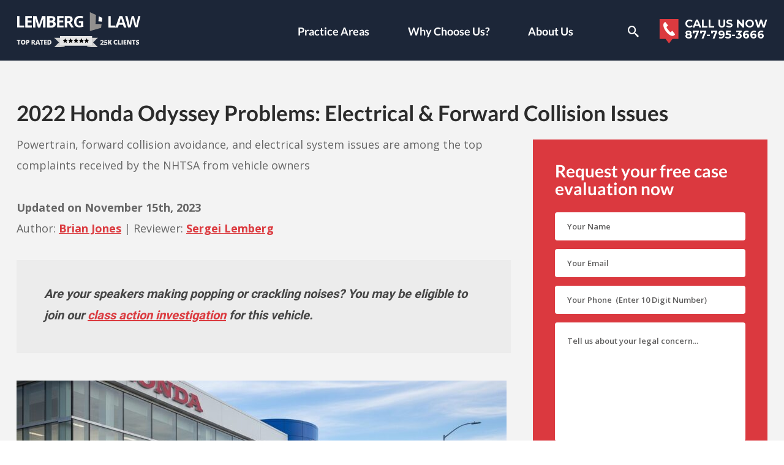

--- FILE ---
content_type: text/html; charset=UTF-8
request_url: https://lemberglaw.com/2022-honda-odyssey-problems-complaints-lemon/
body_size: 51548
content:
<!doctype html><html lang="en-US"><head><meta charset="UTF-8"><meta name="viewport" content="width=device-width,minimum-scale=1,initial-scale=1"><link rel="preconnect dns-prefetch" href="https://fonts.gstatic.com" crossorigin><link rel="preload" fetchpriority="high" as="image" href="https://lemberglaw.com/wp-content/uploads/2021/09/lemon_laws_banner_desktop-1.jpg" imagesrcset="https://lemberglaw.com/wp-content/uploads/2021/09/lemon_laws_banner_desktop-1.jpg 1x, https://lemberglaw.com/wp-content/uploads/2021/09/lemon_laws_banner_desktop-1.jpg 2x"> <script defer type="text/javascript" src="//cdn.callrail.com/companies/325512356/752ad5a0ca92b5f59c70/12/swap.js"></script>  <script defer src="https://www.googletagmanager.com/gtag/js?id=UA-614510-6"></script> <script defer src="[data-uri]"></script>  <script defer src="https://www.googletagmanager.com/gtag/js?id=G-Q7KL74BSFQ"></script> <script defer src="[data-uri]"></script>  <script defer src="[data-uri]"></script> <meta name="theme-color" content="#317EFB" /><meta name='robots' content='index, follow, max-image-preview:large, max-snippet:-1, max-video-preview:-1' /><style>img:is([sizes="auto" i],[sizes^="auto," i]){contain-intrinsic-size:3000px 1500px}</style><title>2022 Honda Odyssey Complaints Investigation | Legal Help</title><meta name="description" content="Discover common 2022 Honda Odyssey issues including forward collision-avoidance and brake issues. Review top complaints and get legal help." /><link rel="canonical" href="https://lemberglaw.com/2022-honda-odyssey-problems-complaints-lemon/" /><meta property="og:locale" content="en_US" /><meta property="og:type" content="article" /><meta property="og:title" content="2022 Honda Odyssey Problems: Electrical &amp; Forward Collision Issues" /><meta property="og:description" content="Discover common 2022 Honda Odyssey issues including forward collision-avoidance and brake issues. Review top complaints and get legal help." /><meta property="og:url" content="https://lemberglaw.com/2022-honda-odyssey-problems-complaints-lemon/" /><meta property="og:site_name" content="Lemberg Law" /><meta property="article:publisher" content="https://www.facebook.com/LembergLawLLC" /><meta property="article:published_time" content="2021-11-16T17:35:25+00:00" /><meta property="article:modified_time" content="2023-11-15T22:37:39+00:00" /><meta property="og:image" content="https://lemberglaw.com/wp-content/uploads/2021/11/2022-honda-odyssey-800x450.jpg" /><meta name="author" content="Brian Jones" /><meta name="twitter:card" content="summary_large_image" /><meta name="twitter:creator" content="@lemberglaw" /><meta name="twitter:site" content="@lemberglaw" /><meta name="twitter:label1" content="Written by" /><meta name="twitter:data1" content="Brian Jones" /><meta name="twitter:label2" content="Est. reading time" /><meta name="twitter:data2" content="9 minutes" /><style media="all">.full_width,.one_half,.one_third,.two_third,.one_fourth,.three_fourth,.one_fifth,.two_fifth,.three_fifth,.four_fifth,.one_sixth,.five_sixth{float:left}.clear_column{clear:both;display:block;font-size:0;height:0;line-height:0;width:100%;overflow:hidden}.full_width{width:100%}.one_half{width:50%}.one_third{width:33.3%}.two_third{width:66.6%}.one_fourth{width:25%}.three_fourth{width:75%}.one_fifth{width:20%}.two_fifth{width:40%}.three_fifth{width:60%}.four_fifth{width:80%}.one_sixth{width:16.6%}.five_sixth{width:83.4%}@media screen and (max-width:600px){.full_width,.one_half,.one_third,.two_third,.one_fourth,.three_fourth,.one_fifth,.two_fifth,.three_fifth,.four_fifth,.one_sixth,.five_sixth{clear:both;width:100%;margin-left:0;margin-right:0;margin-bottom:1em}}.wp-pagenavi{clear:both}.wp-pagenavi a,.wp-pagenavi span{text-decoration:none;border:1px solid #bfbfbf;padding:3px 5px;margin:2px}.wp-pagenavi a:hover,.wp-pagenavi span.current{border-color:#000}.wp-pagenavi span.current{font-weight:700}.collapse{display:none}.collapse.show{display:block;width:100%;margin-top:15px}#c .collapse-btn{margin-bottom:0}.sitemap-category{margin-bottom:50px}.sitemap-category .accordion{display:flex;flex-wrap:wrap;gap:5px}.sitemap-category .accordion .btn{width:100px}.sitemap-category .accordion .btn[aria-expanded=true]{background-color:#941b1f}.sitemap-category ul{columns:1;-webkit-columns:1;-moz-columns:1}@media (min-width:576px){.sitemap-category ul{columns:3;-webkit-columns:3;-moz-columns:3}}.sitemap-category ul li{display:inline-block;width:100%}.about-the-author-page-section .author-details-container{display:flex;flex-direction:column;margin-left:5px}.author-social-links a:hover{opacity:.7;text-decoration:none}.author-social-links a>svg{width:32px;height:32px}.bnr.stl2 p.meta-info.hide-for-small,.bnr.stl2.stl-2 p.meta-info.hide-for-small{margin-top:15px;font-size:16px;text-shadow:none}.meta-info.hide-for-desktop{font-size:12px}@media (max-width:374px){.meta-info.hide-for-desktop{display:flex;flex-direction:column}.meta-info.hide-for-desktop .meta-separator{display:none}}html[amp] .table-complaints-wrapper{max-height:500px;margin-bottom:50px}html[amp] .table-complaints-wrapper .btn-load-nhtsa{display:none}.table-complaints-wrapper{max-width:100%;overflow:auto;text-align:center}.table-complaints{border-collapse:collapse;width:100%;font-size:18px;text-align:left;margin-bottom:1.9444em}#table-common-problems.table-complaints tr td>div{overflow:visible}#table-common-problems.table-complaints tr>th:last-child,#table-common-problems.table-complaints tr>td:last-child{display:none}@media (min-width:576px){#table-common-problems.table-complaints .progress-mobile{display:none}#table-common-problems.table-complaints tr>th:last-child,#table-common-problems.table-complaints tr>td:last-child{display:table-cell}}.table-complaints tr td>div{max-height:200px;overflow:auto}.table-complaints tr td>div p{margin-bottom:0}.table-complaints th{position:sticky;top:0}.table-complaints th:first-child,.table-complaints th:nth-child(2){width:15%}.table-complaints td,.table-complaints th{border:1px solid #e5e5e5;padding:8px}.table-complaints td{vertical-align:top;word-break:break-word}.complaint-lightbox{position:absolute;width:100%;height:100%;background:rgba(0,0,0,90%);color:#fff;padding:10px;overflow:auto;display:flex;justify-content:center;align-items:center;flex-direction:column}.complaint-lightbox p{max-height:500px;overflow:auto}#table-common-problems.table-complaints td{vertical-align:middle}.table-complaints th{padding-top:12px;padding-bottom:12px;text-align:left;background-color:#db393f;color:#fff}.modal-open{overflow:hidden}.modal-open .modal{overflow-x:hidden;overflow-y:auto}.modal{position:fixed;top:0;left:0;z-index:1050;display:none;width:100%;height:100%;overflow:hidden;outline:0}.modal-dialog{position:relative;width:auto;margin:.5rem;pointer-events:none}.modal.fade .modal-dialog{transition:-webkit-transform .3s ease-out;transition:transform .3s ease-out;transition:transform .3s ease-out,-webkit-transform .3s ease-out;-webkit-transform:translate(0,-50px);transform:translate(0,-50px)}@media (prefers-reduced-motion:reduce){.modal.fade .modal-dialog{transition:none}}.modal.show .modal-dialog{-webkit-transform:none;transform:none}.modal.modal-static .modal-dialog{-webkit-transform:scale(1.02);transform:scale(1.02)}.modal-dialog-scrollable{display:-ms-flexbox;display:flex;max-height:calc(100% - 1rem)}.modal-dialog-scrollable .modal-content{max-height:calc(100vh - 1rem);overflow:hidden}.modal-dialog-scrollable .modal-footer,.modal-dialog-scrollable .modal-header{-ms-flex-negative:0;flex-shrink:0}.modal-dialog-scrollable .modal-body{overflow-y:auto}.modal-dialog-centered{display:-ms-flexbox;display:flex;-ms-flex-align:center;align-items:center;min-height:calc(100% - 1rem)}.modal-dialog-centered:before{display:block;height:calc(100vh - 1rem);height:-webkit-min-content;height:-moz-min-content;height:min-content;content:""}.modal-dialog-centered.modal-dialog-scrollable{-ms-flex-direction:column;flex-direction:column;-ms-flex-pack:center;justify-content:center;height:100%}.modal-dialog-centered.modal-dialog-scrollable .modal-content{max-height:none}.modal-dialog-centered.modal-dialog-scrollable:before{content:none}.modal-content{position:relative;display:-ms-flexbox;display:flex;-ms-flex-direction:column;flex-direction:column;width:100%;pointer-events:auto;background-color:#fff;background-clip:padding-box;border:1px solid rgba(0,0,0,.2);border-radius:.3rem;outline:0}.modal-backdrop{position:fixed;top:0;left:0;z-index:1040;width:100vw;height:100vh;background-color:#000}.modal-backdrop.fade{opacity:0}.modal-backdrop.show{opacity:.5}.modal-header{display:-ms-flexbox;display:flex;-ms-flex-align:start;align-items:flex-start;-ms-flex-pack:justify;justify-content:space-between;padding:1rem;border-bottom:1px solid #dee2e6;border-top-left-radius:calc(0.3rem - 1px);border-top-right-radius:calc(0.3rem - 1px)}.modal-header .close{padding:1rem;margin:-1rem -1rem -1rem auto}.modal-title{margin-bottom:0;line-height:1.5}.modal-body{position:relative;-ms-flex:1 1 auto;flex:1 1 auto;padding:1rem}.modal-footer{display:-ms-flexbox;display:flex;-ms-flex-wrap:wrap;flex-wrap:wrap;-ms-flex-align:center;align-items:center;-ms-flex-pack:end;justify-content:flex-end;padding:.75rem;border-top:1px solid #dee2e6;border-bottom-right-radius:calc(0.3rem - 1px);border-bottom-left-radius:calc(0.3rem - 1px)}.modal-footer>*{margin:.25rem}.modal-footer .btn{margin-bottom:0 !important}.modal-scrollbar-measure{position:absolute;top:-9999px;width:50px;height:50px;overflow:scroll}@media (min-width:576px){.modal-dialog{max-width:500px;margin:1.75rem auto}.modal-dialog-scrollable{max-height:calc(100% - 3.5rem)}.modal-dialog-scrollable .modal-content{max-height:calc(100vh - 3.5rem)}.modal-dialog-centered{min-height:calc(100% - 3.5rem)}.modal-dialog-centered:before{height:calc(100vh - 3.5rem);height:-webkit-min-content;height:-moz-min-content;height:min-content}.modal-sm{max-width:300px}}@media (min-width:992px){.modal-lg,.modal-xl{max-width:800px}}@media (min-width:1200px){.modal-xl{max-width:1140px}}.progress{display:-ms-flexbox;display:flex;height:1rem;line-height:0;font-size:.75rem;border-radius:.25rem}.progress-bar{position:relative;display:-ms-flexbox;display:flex;-ms-flex-direction:column;flex-direction:column;-ms-flex-pack:center;justify-content:center;font-weight:700;white-space:nowrap;background-color:#db393f;padding-left:2px;max-width:90%}.progress-bar>span{position:absolute}@media (prefers-reduced-motion:reduce){.progress-bar{transition:none}}.search-form{display:flex;margin-top:17px}.search-form .btn{margin-top:10px}.bnr .search-form{justify-content:center}.navigation.pagination{margin-top:10px}.i-amphtml-layout-size-defined .i-amphtml-fill-content{object-fit:cover}#toc_container li,#toc_container ul{margin:0;padding:0}#toc_container ul>li:before{display:none}#toc_container.no_bullets li,#toc_container.no_bullets ul,#toc_container.no_bullets ul li{background:0 0;list-style-type:none;list-style:none}#toc_container ul ul{margin-left:1.5em}#toc_container{background:#f9f9f9;border:1px solid #aaa;padding:10px;margin:0 0 1.9444em;width:auto;display:table;font-size:95%}#toc_container.toc_white{background:#fff}#toc_container p.toc_title{text-align:center;font-weight:700;margin:0;padding:0}#toc_container p.toc_title+ul.toc_list{margin-top:1em}#toc_container a{text-decoration:none;text-shadow:none}#toc_container a:hover{text-decoration:underline}div#toc_container{width:100%}.category-custom ul,.category-custom ul li{padding-left:0}.category-custom ul li:before{display:none}.category-custom ul li a{text-decoration:none}.category-custom ul li a:hover{color:#db3a3f}.ftr-form .message{text-align:left}.ftr-form .message a,#s .form-holder .message a{color:#e5e5e5;text-decoration:none}.ftr-form .message a:hover,#s .form-holder .message a:hover{color:#fff;text-decoration:underline}.ftr-form .message.disclaimer{margin-top:20px}.ftr-form .message.disclaimer span:before{top:unset;transform:unset}.lemon-car-img-wrapper amp-img{height:auto !important;width:100% !important;aspect-ratio:16/9}.d-none{display:none}.d-block{display:block}.expert-quote{box-shadow:0 .25rem 1rem hsla(0,0%,74%,.2);background:#fff;margin:2rem auto;padding:1rem;border-top:2px solid #db393e}.expert-quote .expert-quote__author{display:flex;gap:1rem;margin-top:1rem;align-items:center}.expert-quote .expert-quote__author amp-img{margin:0 !important}.expert-quote .expert-quote__author img{width:64px;height:64px;border-radius:999px;object-fit:cover}.expert-quote .expert-quote__author amp-img>img{object-fit:cover !important}.expert-quote .expert-quote__author h4{margin:0 !important}.references-wrapper{text-align:center}.references-wrapper h2{margin-top:50px}.references-list{column-count:2;padding:0;text-align:left}.references-list li{list-style:none}.references-sup{text-decoration:none}.stretched-link:before{content:"";z-index:10;position:absolute;top:0;left:0;bottom:0;right:0;background-color:transparent;pointer-events:auto;cursor:pointer}.featured-blocks{background-color:#db393f}.featured-blocks__block{display:flex;flex-wrap:wrap;justify-content:center;align-items:stretch;padding:100px 15px;gap:10px;text-align:center}.featured-blocks__item{position:relative;display:flex;justify-content:center;align-items:center;background-color:#fff;color:#db393f;padding:50px 20px;width:45%}.featured-blocks__item a{display:flex;justify-content:center;align-items:center;flex-direction:column;font-family:"Lato",sans-serif;text-decoration:none;font-weight:900}.featured-blocks__item a:after{position:relative;display:block;width:70px;height:5px;content:"";background-color:#1a375f;margin-top:5px;transition:background-color .3s ease}.featured-blocks__item:hover a:after{background-color:#db393f}.featured-blocks__item img{width:100px;height:100px;object-fit:contain;margin-bottom:20px}@media (min-width:576px){.featured-blocks__item{width:20%}}.reviews-sctn{display:flex;justify-content:center;align-items:center;flex-direction:column;overflow:hidden;padding:50px 0;background-color:#f3f3f3}.reviews-sctn .ctnr{display:flex;align-items:center;justify-content:center;flex-wrap:wrap;gap:1rem}.reviews-sctn .ctnr img{width:250px;max-width:100%}.post-lists-heading{text-align:center;margin-bottom:30px}.post-lists-row{display:grid;gap:2rem;grid-template-columns:repeat(1,minmax(0, 1fr))}@media (min-width:768px){.post-lists-row{grid-template-columns:repeat(3,minmax(0, 1fr))}}.post-lists-column{background:#f3f3f3;display:flex;height:100%;width:100%;flex-direction:column}.post-lists-name{background:#db3a3d;margin:0 !important;padding:10px;text-align:center;color:#fff !important}.post-lists-items{display:flex;flex-direction:column;padding:20px;height:100%;background:#f3f3f3}.post-lists-item{display:block;padding-bottom:20px;margin-bottom:20px;border-bottom:1px solid #a1a1a1;line-height:normal}.post-lists-item:nth-last-child(2){border-bottom:0;margin-bottom:0}.post-lists-item a{text-decoration:none;line-height:normal}.post-lists-more{margin-top:auto;text-align:center;border-top:1px solid #a1a1a1;padding-top:16px;text-decoration:none;font-weight:700}.content.has-excerpt .attachment-full{max-width:200px;height:auto}.class-actions{display:grid;grid-template-columns:repeat(1,minmax(0, 1fr));gap:1rem}.class-actions .blog{display:flex;justify-content:flex-start;align-items:flex-start;flex-direction:column;height:100%;border:1px solid #dbe0e3;position:relative}.class-actions .blog .blog-details{padding:1rem;display:flex;flex-direction:column;align-items:flex-start;height:100%}.class-actions .blog img{width:100%;aspect-ratio:16/9;object-fit:cover}.class-actions .blog h4{font-size:14px}#c .class-actions .blog .btn{margin:0;margin-top:auto}@media (min-width:576px){.class-actions{grid-template-columns:repeat(2,minmax(0, 1fr))}.reviews-sctn .ctnr{justify-content:space-between}}@media (min-width:768px){.class-actions{grid-template-columns:repeat(3,minmax(0, 1fr))}}@media (min-width:992px){.class-actions{grid-template-columns:repeat(4,minmax(0, 1fr))}}.az-letters li.no-posts{display:none}.az-letters ul.az-links li:first-of-type{padding-left:0}.az-letters ul.az-links li{padding:0 4px}.az-letters li{display:inline;padding-left:0;list-style:none}.az-letters li:before{visibility:hidden;background:#fff}ul{padding:0;list-style:none}#sn ul>li:after,#two-cols .ctnr:after,.content-block .holder:after,.post:after,.s-f:after,[id*=bxs]:after{content:"";display:block;clear:both}.ampstart-navbar-trigger{transition:all .25s}@font-face{font-family:"icomoon";src:url(//lemberglaw.com/wp-content/themes/conquerwptheme/fonts/icomoon.woff?y6wgm6) format("woff");font-weight:400;font-style:normal;font-display:swap}[class*=" icon-"],[class^=icon-]{font-family:"icomoon";font-style:normal;font-weight:400;font-variant:normal;line-height:1;font-display:swap}.icon-attention:before{content:"\e918"}.icon-happiness:before{content:"\e919"}.icon-settings-gears:before{content:"\e91a"}.icon-phone-icon:before{content:"\e91b"}.icon-email01:before{content:"\e916"}.icon-email:before{content:"\e917"}.icon-phone04:before{content:"\e907"}.icon-tick:before{content:"\e908"}.icon-weight:before{content:"\e909"}.icon-arrow-right03:before{content:"\e90a"}.icon-balance:before{content:"\e90b"}.icon-balance01:before{content:"\e90c"}.icon-call:before{content:"\e90d"}.icon-cross:before{content:"\e90e"}.icon-icon2:before{content:"\e90f"}.icon-icon3:before{content:"\e910"}.icon-icon6:before{content:"\e911"}.icon-icon7:before{content:"\e912"}.icon-lock:before{content:"\e913"}.icon-lock02:before{content:"\e914"}.icon-more:before{content:"\e915"}.icon-cheveron-right:before{content:"\e906"}.icon-twitter:before{content:"\e900"}.icon-google:before{content:"\ea88"}.icon-search:before{content:"\ea89"}.icon-bbb:before{content:"\e901"}.icon-checked:before{content:"\e902"}.icon-facebook:before{content:"\e903"}.icon-locked:before{content:"\e904"}.icon-right-arrow:before{content:"\e905"}.icon-left-arrow:before{content:"\e91d"}.icon-phone-receiver:before{content:"\e91c"}.icon-stop-circle:before{content:"\e91e"}.icon-stop-hand:before{content:"\e91f"}.icon-stop-sign:before{content:"\e920"}.icon-stop-triangle:before{content:"\e921"}.icon-call2:before{content:"\e922"}.icon-arrow-r:before{content:"\ea3c"}.icon-star:before{content:"\e923"}.icon-star-half:before{content:"\e924"}html{box-sizing:border-box}*,:after,:before{box-sizing:inherit}*{max-height:1000000px}body{color:#666;background:#fff;font:14px/1.8182 "Open Sans",sans-serif;-webkit-font-smoothing:antialiased;-moz-osx-font-smoothing:grayscale}main{display:block}b,strong{font-weight:700}sub,sup{font-size:75%;line-height:0;position:relative;vertical-align:baseline}sub{bottom:-.25em}sup{top:-.5em}template{display:none}legend{color:inherit;display:table;max-width:100%;padding:0;white-space:normal}.btn{background:#db3a3f;color:#fff;font:600 12px "Montserrat",sans-serif;border:0}.btn:hover{background:#941b1f}.btn.btn-grn{background:#37bc37}.btn.btn-grn.btn-border{border-color:rgba(73,199,73,.17)}.btn.btn-border{border:3px solid rgba(162,84,86,.5);background-clip:padding-box}.btn.btn-arrow:after{font-family:"icomoon";content:"\e905";display:inline-block;vertical-align:middle;margin-left:9px}.btn.btn-lg,.btn.btn-xlg{font-weight:400;padding:12px 23px;font-size:11px;border-radius:20px}.btn.btn-xlg{font-size:12px;padding:10px 20px;box-shadow:0 0 0 5px rgba(55,14,15,.5);text-transform:uppercase}.btn.btn-gray{background:#ececec;color:#020056}.btn.btn-gray:hover{background:#b9b9b9}.btn.btn-white{background:#fff;color:#1d2128}.btn.btn-orng{background:#c78800}.btn.btn-orng:hover{background:#b07a05}.btn.btn-prpl{background:#b030c3}.btn.btn-prpl:hover{background:#9e2ab0}.btn.btn-blue{background:#0463d7}.btn.btn-blue:hover{background:#1861bb}.btn.btn-aqua{background:#0ab89b}.btn.btn-aqua:hover{background:#0da48b}.btn.btn-brown{background:#855001}.btn.btn-brown:hover{background:#945c07}.btn.btn-pink{background:#e541da}.btn.btn-pink:hover{background:#d130c6}.btn.no-radius{border-radius:0;font:700 16px "Open Sans",sans-serif;letter-spacing:.085em;padding:15px 28px;text-transform:uppercase;color:#941b1f;background:#fff;border-bottom:4px solid #cbcbcb}.btn.no-radius:hover{background:#e6e5e5}.red .btn.no-radius{color:#941b1f}.btn.no-radius.no-radius-lg{font-size:13px;padding:10px 20px;border-bottom:4px solid #cbcbcb}.btn.no-radius.no-radius-lg.btn-b-lg{font-size:14px}.btn.no-radius.btn-b-lg{font-size:17px;font-weight:800;color:#000}#s .btn.no-radius.btn-b-lg{width:100%;padding-left:10px;padding-right:10px}body,form p,main ol ul,main ul ul,ol ol,ol ul,ul,ul ol,ul ul{margin:0}fieldset,form{margin:0;padding:0;border-style:none}button,input{overflow:visible}button,select{text-transform:none}[type=button]::-moz-focus-inner,[type=reset]::-moz-focus-inner,[type=submit]::-moz-focus-inner,button::-moz-focus-inner{border-style:none;padding:0}[type=button]:-moz-focusring,[type=reset]:-moz-focusring,[type=submit]:-moz-focusring,button:-moz-focusring{outline:1px dotted ButtonText}input:not([type=submit]):not([type=file]),textarea{-webkit-appearance:none;-webkit-border-radius:0;box-sizing:border-box}input:not([type=submit]):not([type=file]):focus,textarea:focus{border-color:#333}select{-webkit-border-radius:0;font-family:"Open Sans",sans-serif;background-color:#fff;width:100%;color:#616060;font-weight:600;padding:4px 14px;border:1px solid #ececec;min-height:40px;border-radius:3px;font-size:12px;text-overflow:ellipsis;outline:0}button,input[type=button],input[type=file],input[type=reset],input[type=submit]{-webkit-appearance:none;-webkit-border-radius:0;cursor:pointer}.twt-fd.widget ul ul,iframe,input[type=submit]{border:0}[type=checkbox],[type=radio]{padding:0}[type=search]{-webkit-appearance:textfield;outline-offset:-2px}[type=search]::-webkit-search-decoration{-webkit-appearance:none}textarea.tooShort~[visible-when-invalid=patternMismatch]{display:inline}.rating-block+[visible-when-invalid]{float:left;width:100%}.rating-block>input{position:absolute;left:-9999px}.rating-block>label{color:#ddd;float:right}.rating-block>label:before{margin:5px;font-size:1.25em;line-height:1;font-family:"icomoon";display:inline-block;content:"\e923"}.rating-block>label.half:before{content:"\e924";position:absolute}.rating-block:not(:checked)>label:hover,.rating-block:not(:checked)>label:hover~label,.rating-block>input:checked~label{color:#db3a3f}.radio-wrap{margin-bottom:10px}.radio-wrap .input-label{margin-bottom:17px}.radio-wrap .radio-button{display:inline-block;vertical-align:top;margin-right:15px}.radio-wrap .radio-button input{opacity:0;visibility:hidden;position:absolute;left:-9999px}.radio-wrap .radio-button .label-visible{color:#333;font:700 15px/1.2 "Roboto",sans-serif}.radio-wrap .radio-button .fake-radiobutton{padding-left:30px;position:relative;cursor:pointer}.radio-wrap .radio-button .fake-radiobutton:after,.radio-wrap .radio-button .fake-radiobutton:before{position:absolute;content:""}.radio-wrap .radio-button .fake-radiobutton:before{width:18px;height:18px;border-radius:50%;border:2px solid #fff;left:0;top:1px;background-color:#fff}.radio-wrap .radio-button .fake-radiobutton:after{width:10px;height:10px;border-radius:50%;left:4px;top:5px;background-color:#333;display:none}.radio-wrap input[type=radio]:checked+span .fake-radiobutton:before{border-color:#333}.radio-wrap input[type=radio]:checked+span .fake-radiobutton:after{display:block}.widget ul{padding-left:2em}.widget select{min-width:150px}.c-f label{display:block}.c-f textarea{height:120px;min-height:120px}.c-f input[type=text],.c-f textarea{margin:0 4px 0 0;width:100%}.c-f input[type=submit]{display:block;float:none;background:#db3a3f;color:#fff;border:0;padding:10px 20px;font-size:13px;font-family:"Montserrat",sans-serif;font-weight:600;box-shadow:0 4px 0 #cbcbcb;height:auto}.c-f input[type=submit]:hover,.navigation .next:hover,.navigation .prev:hover,.navigation-comments .next:hover,.navigation-comments .prev:hover{background:#b9b9b9}.c-f p{margin:0 0 13px}.c-f [visible-when-invalid]{color:#db3a3f;margin:16px 4px}.gallery-item dt{float:none;padding:0}.navigation{position:relative;vertical-align:middle}.navigation .screen-reader-text{position:absolute;left:-99999px}.navigation .next,.navigation .page-numbers,.navigation .prev{display:inline-block;vertical-align:middle;padding:0 .4em}.navigation .next,.navigation .prev{max-width:48%;background:#ececec;color:#020056;font-family:"Montserrat",sans-serif;font-weight:600;padding:.4em 1em;text-decoration:none}div.aligncenter{margin:0 auto 1.8182em}img.aligncenter{display:block;margin:0 auto}#c .alignleft,.alignleft{float:left;margin:0 25px 25px 0}#c .alignright,.alignright{float:right;margin:0 0 25px 25px}.alignnone,.bypostauthor,.gallery,.gallery-caption,.sticky{height:auto}.widget_archive ul,.widget_categories ul,.widget_meta ul,.widget_pages ul,.widget_recent_comments ul{padding:0 2px}.form-group,.widget_archive li,.widget_categories li,.widget_meta li,.widget_pages li,.widget_recent_comments li{margin-bottom:14px}.widget_archive a:hover,.widget_categories a:hover,.widget_meta a:hover,.widget_pages a:hover,.widget_recent_comments a:hover,a{color:#db3a3f}.form-group{position:relative}.form-group.align-center{text-align:center;padding:2px 0}#wrap #s .input-error input:not([type=submit]):not([type=file]):not([type=checkbox]),#wrap #s .input-error textarea,#wrap #s .user-invalid:not(form),#wrap .c-f .input-error input:not([type=submit]):not([type=file]):not([type=checkbox]),#wrap .c-f .input-error textarea,#wrap .c-f .user-invalid:not(form),#wrap .ftr-form .input-error input:not([type=submit]):not([type=file]):not([type=checkbox]),#wrap .ftr-form .input-error textarea,#wrap .ftr-form .user-invalid:not(form){border-width:3px;border-color:#ff5c5b;box-shadow:0 5px 10px rgba(0,0,0,.2)}[visible-when-invalid]{color:#fff;font-size:12px;line-height:normal;display:block;position:relative;border-radius:5px;padding:8px 14px 8px 38px;margin:16px 0;background:rgba(0,0,0,.2)}[visible-when-invalid]:before{content:"";position:absolute;left:15px;bottom:100%;width:0;height:0;border-style:solid;border-width:0 10px 10px;border-color:transparent transparent rgba(0,0,0,.2)}.blue [visible-when-invalid]:before{border-color:transparent transparent rgba(150,150,150,.2)}.blue [visible-when-invalid]{background:rgba(150,150,150,.2)}[visible-when-invalid] amp-img{position:absolute;left:15px;top:8px}[visible-when-invalid] .text{opacity:.7}[type=submit] span{display:inline-block;vertical-align:top;margin-top:3px}input:not([type=submit]):not([type=file]):not([type=checkbox]),textarea{font:600 12px "Open Sans",sans-serif;background-color:#fff;width:100%;color:#616060;padding:4px 14px;border:1px solid #ececec;height:40px;border-radius:3px;text-overflow:ellipsis;outline:0}::-webkit-input-placeholder{color:#616060}::-moz-placeholder{opacity:1;color:#616060}:-moz-placeholder{color:#616060}:-ms-input-placeholder{color:#616060}.placeholder{color:#616060}textarea{vertical-align:top;min-height:84px;resize:none;overflow:auto;padding:10px 14px;font-size:12px}.h1,h1,h3{font-family:inherit;font-weight:700;color:inherit}.h1,.h2,h1,h2,h3{margin:0 0 .5em}.h3,.h4,.h5,h4,h5,h6{font-family:inherit;font-weight:700;margin:0 0 .5em;color:inherit}.h1,h1{font-size:40px}#c .h1,#c h1,.h2,h2{color:#2b2b2b}.h2,h2{font:700 22px "Lato",sans-serif}.h3,h3{font-size:17px}.h4,.h5,h4,h5,h6{font-size:15px}p{margin:0 0 1.9444em}a:focus,a:hover{text-decoration:none}::-webkit-file-upload-button{-webkit-appearance:button;font:inherit}.gm-style img{max-width:none}.container-youtube{overflow:hidden;height:0;padding-top:56.25%}.container-youtube .preview-lazyload,.container-youtube>iframe{position:absolute;left:0;top:0;width:100%;height:100%}img{max-width:100%;height:auto;vertical-align:top}#wp-calendar tbody td{text-align:center}#wp-calendar td,#wp-calendar th{border:1px solid #a6a6a6}.mejs-container,.wp-caption{margin-bottom:1.8182em}.wp-caption{max-width:100%;clear:both;border:1px solid #a6a6a6;padding:.4em}.wp-caption img{margin:0;vertical-align:top}.wp-caption p{margin:.4em 0 0}.widget_archive,.widget_categories,.widget_meta,.widget_pages,.widget_recent_comments{margin-bottom:45px}.widget_archive a,.widget_categories a,.widget_meta a,.widget_pages a,.widget_recent_comments a{color:#878787;text-decoration:none}.navigation-comments{position:relative;vertical-align:middle;margin-bottom:1.8182em}.navigation-comments .screen-reader-text{position:absolute;left:-99999px}.navigation-comments .page-numbers{display:inline-block;vertical-align:middle;padding:0 .4em}.navigation-comments .next,.navigation-comments .prev,.s-f input[type=submit]{background:#ececec;color:#020056;font-family:"Montserrat",sans-serif;font-weight:600}.navigation-comments .next,.navigation-comments .prev{display:inline-block;vertical-align:middle;max-width:48%;text-decoration:none;padding:.4em 1em}.s-f{margin-bottom:15px;display:flex}.s-f input[type=submit]{height:40px;padding:2px 10px;border:0}.s-f input[type=submit]:hover{background:#b9b9b9}.s-f p{margin:0 0 13px}.s-f [visible-when-invalid]{color:#db3a3f;margin:16px 4px}.s-f input{float:left;height:2em}.s-f input[type=search]{margin:0 4px 0 0;flex:1}.s-f fieldset{display:flex;max-width:100%;flex:0 0 100%}.sticky-footer.hidden{display:none}:root .bnr .bg-str{position:absolute;left:0;top:0;right:0;bottom:0;background-size:cover;background-repeat:no-repeat;background-position:50% 50%}:root .bnr.stl1{line-height:1;background:#3b3f4f}:root .bnr.stl1 .bg-str:after,:root .bnr.stl1 .bg-str:before{display:none}:root .bnr.stl1 .bg-str img{opacity:.5}:root .bnr.stl1 h2{margin-bottom:0}:root .bnr.stl1 h1{font-size:24px;line-height:1}:root .bnr.stl1 .btn{border:3px solid rgba(107,72,73,.5);background-clip:padding-box;box-shadow:none}:root .bnr.stl1 .btn.btn-white{background:#f0f0f0}:root .bnr.stl1 .btn.btn-white:hover{border-color:rgba(0,0,0,.8)}:root .bnr.stl3{padding-top:54.25%}:root .bnr.stl3 .md-cnt{padding:0;top:5px;bottom:5px;position:absolute}.help-section{background:#1c2638;padding:24px 24px 37px;color:#fff;font:700 16px/1.3125 "Montserrat",sans-serif;text-align:center}.help-section span{background:#283142;display:block;text-transform:uppercase;font-size:17px;line-height:1.2941;text-align:center;padding:7px 34px}.help-section span em{font-style:normal;border-bottom:1px solid #333d50;display:block;padding:0 0 3px;margin:0 0 5px}.help-section .img{display:none}.help-section .list{overflow:hidden;margin-bottom:10px;text-align:left;list-style-type:none}.help-section .list li{padding-left:45px;margin-bottom:18px;position:relative;line-height:inherit}.help-section .list li:before{content:"\e902";font:19px/1 "icomoon";position:absolute;left:11px;top:50%;transform:translateY(-50%);color:#db393f;width:auto;height:auto;border-radius:0;background:0 0}.help-section.stl-1 span{font-size:17px;line-height:22px;padding:7px 20px}.intro-block{background:#f3f3f3;padding:27px 12px 14px;font-size:14px;line-height:1.5}.intro-block .alignright{margin:5px 11px 4px 15px}.intro-block p{margin-bottom:1em}.testimonials{padding:24px 9px 2px}.testimonials.stl-1{padding:37px 9px 28px}.testimonials .col{padding-bottom:22px}.testimonials .block,.testimonials .block footer{position:relative;font-size:13px;line-height:1.5833}.testimonials .block{height:100%;border-radius:3px;padding:31px 15px 37px 30px;font-style:italic;background:#f3f3f3}.testimonials .block .block-logo{float:left;width:80px;padding:3px 9px 0 0}.testimonials .block .text-hold{overflow:hidden;padding-left:6px}.testimonials .block p{margin-bottom:9px}.testimonials .block .btn{position:static;font-size:12px;border-radius:5px;padding:6px 13px}.form-help input[type=submit]:hover,.testimonials .block .btn:hover,main ul>li a:hover{opacity:.8}.testimonials .block footer{color:#797979;padding-left:30px;margin:-1px 0 20px}.testimonials .block footer:before{width:25px;height:1px;background:#414141;content:"";position:absolute;top:12px;left:0}.testimonials .block footer strong{color:#1c2638;font-size:14px;font-style:italic;display:block}.testimonials .block .title{color:#1c2638;font-weight:700;font-size:16px;display:block;margin-bottom:10px}.testimonials .block.red{background:#db3a3f;color:#fff}.testimonials .block.red .title,.testimonials .block.red footer,.testimonials .block.red footer strong{color:#fff}.testimonials .block.red .btn{background:#fff;color:#db3a3f}.testimonials .block.dark-blue footer:before,.testimonials .block.red footer:before{background:#fff}.testimonials .block.dark-blue{background:#1c2638;color:#fff}.testimonials .block.dark-blue .title,.testimonials .block.dark-blue footer,.testimonials .block.dark-blue footer strong{color:#fff}.testimonials .block.dark-blue .btn{background:#fff;color:#1c2638}.testimonials-block{padding:40px 9px 0}.testimonials-block blockquote{font:700 20px/1.25 "PT Sans",sans-serif;color:#333131;text-align:center;margin:0;padding:36px 40px 20px;position:relative;border:0}.testimonials-block blockquote:before{content:"“";font-size:100px;line-height:1;font-weight:400;color:#0f2136;position:absolute;top:-15px;left:50%;transform:translateX(-50%)}.testimonials-block .name{display:block;text-transform:capitalize;font-size:16px;line-height:1.1333;margin-bottom:3px}.testimonials-block .name a{color:#fd373d;text-decoration:none}.testimonials-block .name a:hover{color:#333131}.testimonials-block q{display:block;margin-bottom:10px;quotes:none}.testimonials-block .designation{display:block;color:#787777;font-size:13px;font-weight:400;text-transform:capitalize}.testimonials-block .img-hold{padding:0 76px}.testimonials-block .img-hold amp-img{vertical-align:top}.testimonials-block .holder{box-shadow:0 5px 23px rgba(0,0,0,.11);margin:0 -30px;padding:28px 30px 18px;font-family:"Lato",sans-serif}.testimonials-block .heading{color:#888686;text-align:center;overflow:hidden;font-size:13px}.testimonials-block h2{margin-bottom:-2px}.testimonials-block p{margin-bottom:11px}.testimonials-block .check-list{font-size:13px;color:#757575;padding:0 30px}.testimonials-block .check-list li{padding:4px 0;margin-bottom:10px;page-break-inside:avoid;position:relative;display:flex;align-items:center}.testimonials-block .check-list li:before{display:none}.testimonials-block .fake-input{position:relative;display:inline-block;vertical-align:top;left:0;top:50%;min-width:23px;height:22px;border:1px solid #27283c;margin-right:15px}.testimonials-block .fake-input:before{content:"";width:14px;height:6px;position:absolute;top:50%;left:50%;border:1px solid #fd373d;border-width:0 0 1px 1px;transform:rotate(-41deg);margin:-4px 0 0 -7px}.notification-bar{text-align:center;font:700 18px/1.4063 "Lato",sans-serif;color:#fff;overflow:hidden;padding:44px 26px 42px;background:#1c2638 url(//lemberglaw.com/wp-content/themes/conquerwptheme/images/bg-img.png) center}.notification-bar .yt-video{max-width:700px;width:100%;margin:0 auto 30px}.notification-bar p{margin-bottom:9px}.notification-bar mark{background:0 0;color:#ffc500}.nf-after-field .nf-error-msg{font-size:13px}.nf-form-layout ul>li:before{content:none}.list-checkbox-wrap .nf-field-element li input,.list-radio-wrap .nf-field-element li input{margin-top:8px}.error-message{color:#fff;font-size:12px;line-height:normal;display:block;position:relative;border-radius:5px;padding:8px 14px 8px 38px;margin:16px 0;background:rgba(0,0,0,.2)}.error-message:before{content:"";position:absolute;left:15px;bottom:100%;width:0;height:0;border-style:solid;border-width:0 10px 10px;border-color:transparent transparent rgba(0,0,0,.2)}.blue .error-message:before{border-color:transparent transparent rgba(150,150,150,.2)}.blue .error-message{background:rgba(150,150,150,.2)}.input-error .error-message{display:block}.error-message img{position:absolute;left:15px;top:8px}.error-message .text{opacity:.7}.c-f .error-message,.post-password-form .error-message,.s-f .error-message{color:#db3a3f;margin:16px 4px}form.form-success .form-group{display:none}form.form-success .message{padding-top:20px}.featured-news .logo-list li.active:before,.featured-news amp-img,form.form-success .success-message,form.form-success .title-message{display:block}form.form-success .success-message a,form.form-success .title-message a{font-weight:700;color:inherit}form .error-message{margin:16px 0}form .error-message,form .success-message,form .title-message{display:none}:root input[type=radio]{-webkit-appearance:radio}:root input[type=checkbox]{-webkit-appearance:checkbox}.featured-news{padding:80px 0}.featured-news h2{text-align:center;margin:0 0 17px}.featured-news .popup{border-radius:5px;background:#0f2136;color:#b0bdce;font:16px "Lato",sans-serif;margin:0 auto;max-width:800px;overflow:hidden;padding:24px 41px 25px}.featured-news .popup .img-hold{width:220px;margin:0 auto 10px}.featured-news .popup .description{overflow:hidden}.featured-news .popup .title{display:block;font-size:22px;line-height:1.1333;font-weight:700;color:#fff;margin:0 0 7px}.featured-news .popup .title:before{content:"‘"}.featured-news .popup .title:after{content:"’"}.featured-news .popup p{margin:0 0 8px}.featured-news .popup .read-more{color:#ffc500;display:inline-block;vertical-align:top;font-size:15px;font-weight:700;text-transform:uppercase;text-decoration:none}.featured-news .popup .read-more:hover{color:#db3a3f}.featured-news .logo-list li{margin:19px 10px 2px;position:relative;display:flex;align-items:center;cursor:pointer;padding:0}.featured-news .logo-list li:before{content:"";width:0;height:0;border-style:solid;border-width:7px 8px 0;border-color:#0f2136 transparent transparent;position:absolute;top:-20px;left:50%;transform:translateX(-50%);display:none;background:0 0;border-radius:0}.featured-news .logo-list li img{pointer-events:none}.featured-news .logo-list li .hover{opacity:0;position:absolute;top:50%;left:0;transform:translateY(-50%)}#h,.featured-news .logo-list li a{position:relative}.featured-news .logo-list li a:hover .normal{opacity:0}.featured-news .logo-list li a:hover .hover,.featured-news .logo-list li.active .hover{opacity:1}.featured-news .logo-list li.active .normal{opacity:0}.popup-hold .popup,form.amp-form-submit-success.hide-inputs .form-group{display:none}.bnr.stl3 .bg-str amp-img,.popup-hold .popup.active{display:block}.rating-block{border:0;float:left}.rating-block+.error-message{float:left;width:100%}.js-tab-hidden{display:block!important;left:-9999px!important;position:absolute!important;top:-9999px!important}#h{height:88px;background:#161432;z-index:99}#hb,.call{position:absolute}#hb{background:#161432;z-index:99;left:0;width:100%;top:0}.call{top:-35px;right:0;text-decoration:none;text-transform:uppercase;color:#fff;font:700 13px/1 "Montserrat",sans-serif;display:flex;align-items:center;min-height:25px}#sn ul>li .opener:hover,.call:hover,.list-rst>li a:hover,.list-rst>li.active>a,.list-rst>li:hover>a{opacity:.7}.call .icon-phone-receiver{color:#fff;font-size:14px;margin:-2px 8px 0 0}.call .icon-icon7{position:relative;color:#db3a3f;margin-right:5px;display:none;align-items:center;justify-content:center;width:20px;font-size:27px}.call .icon-icon7:after{content:"";position:absolute;top:0;left:1px;right:1px;bottom:8px;background:#fff;z-index:-1}.call .text{display:inline-block;vertical-align:middle;margin-top:-5px;overflow:hidden}.call .text i{font-style:normal;display:block}.call .text i:only-child{margin-top:5px}.ampstart-headerbar-nav{position:relative;padding:13px 0 5px 26px}.ampstart-headerbar-nav:after{content:"";background:#121021;position:absolute;left:-9999px;right:-9999px;top:0;bottom:0;z-index:1}#sn ul>li,.fake-block,.list-rst{position:relative}#sn{position:fixed;left:0;top:0;bottom:0;padding:53px 15px;background:#171d26;max-width:100%;width:100%;font-size:16px;transform:translate3d(-100%,0,0);transition:transform .3s;z-index:999999;overflow-y:auto}.nav-active #sn{transform:translate3d(0%,0,0)}#sn .ampstart-navbar-trigger{font-size:21px;left:15px}#sn ul,#sn ul ul{margin:0 -15px}#sn ul>li{padding:0 15px}#sn ul>li+li{margin-top:10px}#sn ul>li>a{display:block;font-weight:700;padding:10px 5px 10px 0;max-width:calc(100% - 30px)}#sn ul>li .opener{font-size:12px;position:absolute;width:20px;text-align:right;top:4px;right:15px;color:#fff;z-index:2;transform:rotate(90deg);cursor:pointer}#sn ul ul{padding:0 15px;font-size:14px}#sn ul ul li+li{border-top:1px solid #354766;margin:0}#sn ul ul a{font-weight:400;color:#b6bfce;display:block;padding:5px 15px 5px 30px}#sn li.opened{background:#202c41}#sn a,.list-rst>li a{color:#fff;text-decoration:none}.list-rst{z-index:2;text-align:center;letter-spacing:-5px;font:700 9px/1 "Lato",sans-serif}.list-rst>li,.list-rst>li+li:before{display:inline-block;vertical-align:top}.list-rst>li{letter-spacing:0;margin-bottom:4px;white-space:nowrap}.list-rst>li.has-drop:hover>a{border-radius:9px}.list-rst>li+li:before{content:"";width:1px;height:15px;background:#23222b;margin:-2px 6px 0}.list-rst>li>ul{left:0;top:100%;padding:26px 0;white-space:normal}.list-rst>li:last-child ul ul,.list-rst>li:nth-last-child(2) ul ul{left:auto;right:100%;border-radius:0 0 0 9px}.btn-holder .btn,.list-rst li{position:relative}.list-rst ul{position:absolute;background:rgba(45,52,66,.98);width:250px;text-align:left;border-radius:0 0 9px 9px;font-size:12px;font-weight:400;display:none}.list-rst ul li.active>a,.list-rst ul li:hover>a{background:#db3a3f}.list-rst ul li.has-drop>a{position:relative;padding-right:30px}.btn-holder .btn:after,.list-rst ul li.has-drop>a:after{content:"\e906";font:12px/1 "icomoon";position:absolute;right:10px;top:50%;transform:translateY(-50%)}.list-rst ul li a{border-radius:0;padding:10px 22px}.list-rst ul ul{left:100%;top:-10px;padding:10px 0;border-radius:0 0 9px;z-index:2}.btn-holder{padding:19px 43px;max-width:307px;width:100%;margin:0 auto}.btn-holder .btn{font:11px/1 "Montserrat",sans-serif;text-transform:capitalize;text-align:center;text-decoration:none;background:#fff;color:#000;border:solid #b2b2b2;border-width:0 0 3px;padding:10px 22px 9px 12px;margin:0;border-radius:0;max-width:calc(100% - 17px)}.btn-holder .btn:after{font:10px/1 icomoon;right:8px;margin-top:1px}.top-bar{position:relative;display:flex;justify-content:space-between;align-items:center;background:#db3a3f;padding:14px 25px 10px;margin:0 -25px;min-height:52px}.top-bar .logo{flex:1 1 121px}.top-bar .img-holder{flex:1;text-align:right}.logo{padding-right:10px;max-height:57px}.ampstart-navbar-trigger{position:absolute;width:19px;height:16px;top:10px;left:0;z-index:3;cursor:pointer}.ampstart-navbar-trigger:hover{opacity:.7}.ampstart-navbar-trigger:before{top:7px}.ampstart-navbar-trigger span:after,.ampstart-navbar-trigger span:before,.ampstart-navbar-trigger:before{content:"";position:absolute;left:0;right:0;height:2px;background-color:#fff}.ampstart-navbar-trigger span:after{top:0}.ampstart-navbar-trigger span:before{top:auto;bottom:0}.sticky-mobile.js-inited{position:absolute;left:0;top:0;width:100%}.sticky-mobile.js-inited.fixed-state{position:fixed;left:15px;right:15px;width:auto}#footer{padding-bottom:60px}.ftr-form{background:#db3a3f;color:#f3bbbd;padding:36px 9px 56px;position:relative}.ftr-form.start-now{padding:0}.ftr-form.start-now .ctnr{max-width:none;padding:0}.ftr-form iframe{width:100%;margin:0;display:block}.ftr-form .heading{text-align:center;border-bottom:2px solid #e36569;margin-bottom:25px;font:17px "Lato",sans-serif}.ftr-form .heading .hold{max-width:220px;margin:0 auto}.ftr-form .heading p{margin-bottom:21px}.ftr-form .heading .h1,.ftr-form .heading h1{color:#fff;font:700 30px/1 "Lato",sans-serif;margin:0 0 7px}.ftr-form .btn{width:100%}.ftr-form .form-group.align-center{margin-bottom:8px}.ftr-form input:not([type=submit]):not([type=file]):not([type=checkbox]){border-color:#fff;height:33px;border-radius:3px;font-size:12px}.ftr-form input:not([type=submit]):not([type=file]):not([type=checkbox]) textarea:focus,.ftr-form input:not([type=submit]):not([type=file]):not([type=checkbox]):focus{border-color:#000}.ftr-form .message{color:#f3bbbd;font:400 13px/1.1818 "Lato",sans-serif}.ftr-form .message span{display:inline-block;vertical-align:top;padding-left:26px;position:relative}.ftr-form .message span:before{font:22px/1 "icomoon";content:"\e904";position:absolute;left:-2px;top:50%;transform:translateY(-50%)}.cnt,.ftr-b{text-align:center;font-size:13px}.cnt{background:#1c2638;padding:50px 15px 36px;line-height:1.7;color:#889499}.cnt a{color:#fff;display:inline-block}.cnt a:hover{color:#ccc}.cnt .title{display:block;font-size:12px;font-weight:400;padding:3px 0 0}.cnt .footer-logo{width:205px;margin:0 auto 25px}.cnt .footer-logo img{max-width:none;width:100%}.cnt p{margin-bottom:12px}.cnt .text{display:block;font:700 20px/.875 "Lato",sans-serif;margin-bottom:17px;color:#fff}.cnt .text em{font-style:normal;color:#ffc40f;display:block}.cnt .text a,.cnt a:hover{text-decoration:none}.ftr-b{padding:42px 9px;color:#818181;line-height:1.6}.ftr-b .list,.scl-ntws{display:flex;justify-content:center;align-items:center}.ftr-b .list{color:#656565;text-transform:capitalize;padding:0;font-size:12px}.ftr-b .list a,.scl-ntws a{color:#5f94e7;text-decoration:none}.ftr-b .list a:hover{color:#1d5ec3}.ftr-b .list li+li:before{content:"|";padding:0 5px;color:gray}.scl-ntws{flex-wrap:wrap;font-size:21px;list-style-type:none}.scl-ntws .icon-twitter{font-size:23px}.scl-ntws .icon-bbb{font-size:24px}.scl-ntws li{padding:0 11px 6px}.scl-ntws a{color:#fff;display:block}.scl-ntws a:hover,main ul.chk-list>li a,main ul.red>li a{color:#db3a3f}.sticky-footer,.sticky-footer .footer-button{width:100%;display:flex;justify-content:center}.sticky-footer{position:fixed;bottom:0;left:0;background:#db3a3f;z-index:99;padding:10px}.sticky-footer .footer-button{background:#fff;padding:8px 5px;margin:0 5px;max-width:145px;color:#1c2638;font:700 12px "Montserrat",sans-serif;align-items:center;text-decoration:none;border:0;box-shadow:none}.sticky-footer .footer-button span[class*=icon-]{font-size:24px;display:inline-block;vertical-align:top;margin-right:8px;color:#db3a3f}.sticky-footer .footer-button:hover{color:#bf2328}#s{font-family:"Roboto",sans-serif;color:#363636}#s .h2,#s h2{font-size:28px;line-height:1.07;margin-bottom:24px}#s .h3,#s h3{font:700 13px/1.6667 "Roboto",sans-serif;text-transform:uppercase;border-bottom:1px solid #e2e2e2;padding-bottom:10px;letter-spacing:.09em;margin-bottom:15px}#s input:not([type=submit]):not([type=file]):not([type=checkbox]),#s textarea{padding-left:18px;padding-right:18px;border-radius:4px;border-color:#fff}#s input:not([type=submit]):not([type=file]):not([type=checkbox]):focus,#s textarea:focus{border-color:#cbcbcb}#s textarea{padding-top:19px;padding-bottom:19px;font-size:13px;height:194px}#wrap{width:100%;position:relative;overflow:hidden}#wrap amp-img:not(.amp-notsupported)>[fallback]{display:none}.ctnr{max-width:1276px;width:100%;padding:0 15px;margin:0 auto}.italic-style-for-mobile{font-style:italic}mark{background:#f5e695}mark.darker{background:#ffc410}.hidden-anchor{display:block;height:1px;opacity:0;pointer-events:none}form.amp-form-submit-success.hide-inputs .message{padding-top:20px}form .form-call,form .title-message{color:#fff;font-weight:700}main ul{margin-bottom:20px}main ul>li{padding-bottom:16px;padding-left:22px;position:relative;line-height:normal}main ul>li:before{content:"";position:absolute;top:6px;left:0;width:6px;height:6px;border-radius:50%;background:#db3a3f}.breadcump li a,.pr.dnm a,.pr.grpht a,.pr.mch a,.twt-fd .desc .title a,main ul>li a{color:inherit}main ul>li [layout=intrinsic]{vertical-align:middle}main ul.chk-list>li a:hover,main ul.red>li a:hover{opacity:1}main ul.chk-list>li:before{content:"\e902";position:absolute;left:0;top:0;color:green;font-family:"icomoon";background:0 0}.logo-sctn{align-items:center;padding:8px 0;min-height:65px}.logo-sctn,.logo-sctn .cell-holder,.txt-sctn{display:flex;justify-content:center}.logo-sctn .cell-holder{text-align:center;width:auto;flex-grow:1;align-items:center;padding:0 15px}.txt-sctn{height:74px;overflow:hidden;background:#1c375f}.txt-sctn amp-iframe{max-height:100%;height:0}.sr-only{position:absolute;left:-9999px}.bnr{position:relative;overflow:hidden;text-align:center;background:#1d2128}.bnr h1{font:700 30px/1.1 "Lato",sans-serif;margin-bottom:7px;text-shadow:none}.bnr h1.xl{font-size:40px}.bnr h1.md-lg{font-size:25px}.bnr h1.md{font-size:20px}.bnr h1.sm-lg{font-size:18px}.bnr h1.sm{font-size:17px}.bnr h1.xs{font-size:16px}.bnr h2,.bnr p{color:#fff;font:600 13px/1.33 "Montserrat",sans-serif;text-shadow:0 2px 2px rgba(51,51,51,.46);margin-bottom:0}.bnr .btn{font:13px/1 "Montserrat",sans-serif;padding:11px 23px 13px;margin-top:5px}.bnr .btn.btn-grn{background:#37bc37}.bnr .btn.btn-grn:hover{background:#30a230}.bnr .btn.btn-white,.bnr.stl2.stl-2 .btn.btn-white{background:#f0f0f0}.bnr .btn.btn-white:hover{background:#fff;color:#000}.bnr [layout=fixed]{vertical-align:top}.bnr .bg-str{position:relative}.bnr .bg-str.no-ov:after,.bnr .bg-str.no-ov:before{opacity:0;visibility:hidden}.bnr .bg-str:after,.bnr .bg-str:before{content:"";position:absolute;top:0;left:0;right:0;bottom:0}.bnr .bg-str:after{background:linear-gradient(to right,#1f1f1f 0%,#191f3f 50%);opacity:.7;z-index:2}.bnr .bg-str:before{background:rgba(23,23,23,.5);z-index:0}.bnr .bg-str img{object-fit:cover}.bnr .ctnr{padding:0;max-width:1226px}.bnr .md-cnt{color:#fff;overflow:auto;display:flex;align-items:center;left:25px;right:25px;top:5px;bottom:5px;position:absolute;z-index:3;margin:0 auto}.bnr .md-cnt .holder{width:100%}.bnr.stl2{min-height:calc(198/374*100vw)}.bnr.stl2 .btn{border-radius:9px}.bnr.stl2.stl-2{min-height:calc(203/374*100vw)}.bnr.stl2.stl-2 .bg-str:before{background:rgba(53,53,88,.7);z-index:1}.bnr.stl2.stl-2 .bg-str:after{background:rgba(25,29,53,.5);z-index:2;opacity:1}.bnr.stl2.stl-2 .btn{border-radius:12px}.bnr.stl2.stl-2 .btn.btn-white:hover{border-color:rgba(0,0,0,.8)}.bnr.stl2.stl-2 h1{font-size:22px;line-height:1;margin-bottom:0}.bnr.stl2.stl-2 h2,.bnr.stl2.stl-2 p{text-shadow:0 2px 2px #000}.bnr.stl3{min-height:calc(406/750*100vw)}.bnr.stl3 .ctnr{position:absolute;top:0;right:15px;left:15px;bottom:0;width:auto}.bnr.stl3 .bg-str{text-align:center}.bnr.stl3 .md-cnt{left:0;right:0;align-items:flex-end;overflow:unset}.bnr .name{position:absolute;left:38.2%;top:12%;text-align:left}.bnr .name>span{display:block}.bnr .name>span:not([class]){font:500 10px/13px "Barlow Condensed",sans-serif}.bnr .name-main{font:13px/1 "Bebas Neue",sans-serif}.bnr-txt{text-align:center;padding-bottom:23px}.bnr-txt h1{font-size:40px;margin:0}.bnr-txt h1.xl{font-size:50px}.bnr-txt h1.md-lg{font-size:35px}.bnr-txt h1.md{font-size:30px}.bnr-txt h1.sm-lg{font-size:25px}.bnr-txt h1.sm{font-size:20px}.bnr-txt h1.xs{font-size:18px}.bnr-txt h2{margin-left:13px;font-size:15px;line-height:1.29;letter-spacing:-.015em}.bnr-txt h2+.btn{margin-left:6px;margin-top:26px}.bg-center{left:50%;transform:translateX(-50%)}.breadcump{display:flex;flex-wrap:wrap;padding:0 0 10px;color:#a1a1a1}.breadcump li{margin:0 0 5px;padding:0}.breadcump li:before,.twt-fd.widget ul li:before{width:auto;height:auto;border-radius:0;background:0 0;position:static}.breadcump li+li:before{content:"\e910";display:inline-block;vertical-align:middle;font:8px/1 icomoon;margin:0 10px}.twt-fd{padding:15px 0;background:#f3f3f3}.twt-fd ul{display:flex;flex-wrap:wrap;justify-content:space-between;overflow:hidden}.twt-fd li{padding:15px 0;font:14px/1.8182 "Open Sans",sans-serif;display:flex;flex-wrap:nowrap}.m-box ul>li:before,.twt-fd li:before,.twt-fd.widget ul ul li:before{display:none}.twt-fd .post-img{margin:0 15px 0 0;width:48px;min-width:48px}.twt-fd .post-img img{width:100%;border-radius:50%}.twt-fd .desc .title{font-size:16px;line-height:1.75;font-weight:400;color:#1c2638;float:left;margin:0 0 5px}.twt-fd .desc .posted-date{float:right;font-size:12px;line-height:2.33;font-style:normal;margin:0 0 5px}.twt-fd .desc p{margin:0;overflow:hidden;width:100%}.twt-fd .desc p a{color:#5f94e7}.twt-fd.widget ul li{padding:0 0 0 36px;margin:0 0 12px;display:block;width:100%;border:0;position:relative}.twt-fd.widget ul li:before{display:block;content:"\e900";font:16px/1 "icomoon";position:absolute;left:5px;top:4px;color:#5d5d5d}.twt-fd.widget ul li:first-child,.twt-fd.widget ul li:nth-child(2){margin-top:0}.has-img .cols-hold .col li,.twt-fd.widget ul ul li{padding-left:0}.twt-fd.widget ul .desc{padding:1px 0 0 8px}.twt-fd.widget ul .desc .title{font-size:15px;line-height:2;color:#595959;float:none;display:block}.twt-fd.widget ul .desc .posted-date{float:none;font-size:13px;font-style:italic;margin:0}.twt-fd.widget ul .desc .title a,.twt-fd.widget ul .desc p a{color:#9e9e9e;display:table}.twt-fd.widget ul .desc .title a:hover,.twt-fd.widget ul .desc p a:hover{color:#28c8d6}.recent-posts amp-img,.twt-fd [layout=intrinsic]{vertical-align:top}.m-box,.pr{overflow:hidden}.m-box{background:#1c2638;padding:36px 15px 14px;font-size:14px;line-height:1.5;color:#969faf;margin:0 0 59px}#c .m-box h3{color:#fff;font-size:24px;line-height:1.1}#s .m-box h3{text-transform:none;color:#fff;border:0;padding:0;margin:0 0 24px;font-size:26px;line-height:1.07;letter-spacing:0}.m-box ul{display:flex;overflow-x:auto;padding:0 0 10px}.m-box ul>li{margin:0 10px 0 0;float:left;background:#3d485c;border-radius:10px;padding:10px;display:flex;align-items:center;min-width:110px}.m-box ul a{color:#fff}.pr{background:#f0edb8;color:#000;margin:0 0 23px;font:16px/1.45 "Open Sans",sans-serif;border-radius:5px 0 0 5px;display:flex;justify-content:space-between}.pr.gn{background:#cceec7}.pr.gn .ico-b{background:#a6cda1}.pr.gry{background:#e5e4e5}.pr.gry .ico-b{background:#c5c5c5}.pr.bl{background:#c8deee}.pr.bl .ico-b{background:#81acc8}.pr.wt{background:#fff}.pr.wt .ico-b{background:#959495}.pr.or{background:#eebb8f}.pr.or .ico-b{background:#b78d6c}.pr.rbn{background:#c8eaed}.pr.rbn .ico-b{background:#81c5c8}.pr.lm{background:#deeec9}.pr.lm .ico-b{background:#acc881}.pr.tp{background:#d9d2cb}.pr.tp .ico-b{background:#b8b0a8}.pr.grpht{background:#696981;color:#fff}.pr.grpht .ico-b{background:#7f7e99}.pr.dnm{background:#4371af;color:#fff}.pr.dnm .ico-b{background:#5487cc}.pr.mch{background:#887f63;color:#fff}.pr.mch .ico-b{background:#a19878}:root .pr p{margin:0;width:100%}.pr .ico-b,.pr .text{display:flex;flex-wrap:wrap;align-items:center}.pr .text{padding:25px 27px;order:2}.pr .ico-b{width:78px;min-width:78px;background:#cbc99a;color:#fff;justify-content:center;font-size:40px;order:1}.pr a{text-decoration:none;color:#db3a3f}.pr a:hover{text-decoration:underline}.pr a.lg-lnk{display:inline-block;vertical-align:top;margin:6px 0 0;text-transform:uppercase;color:inherit;font-size:15px;text-decoration:none}.pr a.lg-lnk span[class*=icon-]{margin-left:4px;font-size:13px}[id*=bxs],[id*=bxs] .box{display:flex;position:relative}[id*=bxs]{flex-wrap:wrap;z-index:1;margin:0 -10px}[id*=bxs] .box{margin:0 10px 20px;color:#fff;font-family:"Montserrat",sans-serif;width:100%}[id*=bxs] .box:only-child{max-width:none}[id*=bxs] .box .icon{font-size:32px;line-height:1;margin-bottom:8px;display:inline-block;vertical-align:top;color:#fff}[id*=bxs] .box .btn{text-transform:uppercase;font:italic 700 14px "Open Sans",sans-serif;border-radius:6px;margin-top:10px}[id*=bxs] .box .btn [class*=icon-]{margin-left:4px;font-size:13px;margin-top:4px;display:inline-block;vertical-align:top}#wrap [id*=bxs] .box h2,#wrap [id*=bxs] .box h3,[id*=bxs] .box a,[id*=bxs] .box.gn-ex{color:#fff}[id*=bxs] .box.gn-ex:after{background:#277204}[id*=bxs] .box.gn-ex .btn{background:#fff;color:#277204}[id*=bxs] .box.gn-ex .btn:hover{background:#0e2801;color:#fff}[id*=bxs] .box.bl-ex{color:#b8d2e0}[id*=bxs] .box.bl-ex:after{background:#075f93}[id*=bxs] .box.bl-ex .btn{background:#fff;color:#075f93}[id*=bxs] .box.bl-ex .btn:hover{background:#04304a;color:#fff}[id*=bxs] .box.red{color:#fcc1c3}[id*=bxs] .box.red:after{background:#c81729}[id*=bxs] .box.red .btn{background:#ac1222;color:#fff}[id*=bxs] .box.red .btn:hover{background:#fff;color:#ac1222}[id*=bxs] .box.blue{color:#969faf}[id*=bxs] .box.blue:after{background:#1c2638}[id*=bxs] .box.blue .btn{background:#fff;color:#1c2638}[id*=bxs] .box.blue .btn:hover{background:#4f596b;color:#fff}[id*=bxs] .box.ltgray{color:#727272}[id*=bxs] .box.ltgray:after{background:#ececec}#wrap [id*=bxs] .box.ltgray h2,#wrap [id*=bxs] .box.ltgray h3,[id*=bxs] .box.ltgray .icon{color:#989898}[id*=bxs] .box.ltgray a{color:#db3c41}[id*=bxs] .box.ltgray .btn{background:#cecece;color:#363636}[id*=bxs] .box.ltgray .btn:hover{background:#363636;color:#cecece}[id*=bxs] .box.gray,[id*=bxs] .box.lm,[id*=bxs] .box.rbn,[id*=bxs] .box.tp{color:#6b6b6b}[id*=bxs] .box.gray:after{background:#dadada}#wrap [id*=bxs] .box.gray h2,#wrap [id*=bxs] .box.gray h3,[id*=bxs] .box.gray .icon,[id*=bxs] .box.gray a{color:#050157}[id*=bxs] .box.gray .btn{background:#050157;color:#fff}[id*=bxs] .box.gray .btn:hover{background:#fff;color:#050157}[id*=bxs] .box.rbn:after{background:#c8eaed}#wrap [id*=bxs] .box.rbn h2,#wrap [id*=bxs] .box.rbn h3,[id*=bxs] .box.rbn .icon,[id*=bxs] .box.rbn a{color:#4dacb0}[id*=bxs] .box.rbn .btn{background:#4dacb0;color:#fff}[id*=bxs] .box.rbn .btn:hover{background:#fff;color:#4dacb0}[id*=bxs] .box.lm:after{background:#deeec9}#wrap [id*=bxs] .box.lm h2,#wrap [id*=bxs] .box.lm h3,[id*=bxs] .box.lm .icon,[id*=bxs] .box.lm a{color:#89b04d}[id*=bxs] .box.lm .btn{background:#89b04d;color:#fff}[id*=bxs] .box.lm .btn:hover{background:#fff;color:#89b04d}[id*=bxs] .box.tp:after{background:#d9d2cb}#wrap [id*=bxs] .box.tp h2,#wrap [id*=bxs] .box.tp h3,[id*=bxs] .box.tp .icon,[id*=bxs] .box.tp a{color:#968a7e}[id*=bxs] .box.tp .btn{background:#968a7e;color:#fff}[id*=bxs] .box.tp .btn:hover{background:#fff;color:#968a7e}#wrap [id*=bxs] .box.grpht h2,#wrap [id*=bxs] .box.grpht h3,[id*=bxs] .box.dnm,[id*=bxs] .box.grpht,[id*=bxs] .box.grpht .icon,[id*=bxs] .box.grpht a{color:#fff}[id*=bxs] .box.grpht:after{background:#696981}[id*=bxs] .box.grpht .btn{background:#7f7e99;color:#fff}[id*=bxs] .box.grpht .btn:hover{background:#fff;color:#7f7e99}[id*=bxs] .box.dnm:after{background:#4371af}#wrap [id*=bxs] .box.dnm h2,#wrap [id*=bxs] .box.dnm h3,#wrap [id*=bxs] .box.mch h2,#wrap [id*=bxs] .box.mch h3,[id*=bxs] .box.dnm .icon,[id*=bxs] .box.dnm a,[id*=bxs] .box.mch{color:#fff}[id*=bxs] .box.dnm .btn{background:#5487cc;color:#fff}[id*=bxs] .box.dnm .btn:hover{background:#fff;color:#5487cc}[id*=bxs] .box.mch:after{background:#887f63}[id*=bxs] .box.mch .icon,[id*=bxs] .box.mch a{color:#fff}[id*=bxs] .box.mch .btn{background:#a19878;color:#fff}[id*=bxs] .box.mch .btn:hover{background:#fff;color:#a19878}[id*=bxs] .box:after{content:"";border-radius:4px;position:absolute;top:0;bottom:0;left:0;right:0;background:#a6a6a6;z-index:-1}[id*=bxs] .box-wrapper{padding:15px 20px}#wrap [id*=bxs] h3{margin-bottom:10px;line-height:1.5}[id*=bxs] a{font-weight:700}#wrap [id*=bxs] p{margin-bottom:5px}.btn{display:inline-block;vertical-align:top;border-radius:5px;padding:6px 13px}.btn,a:hover{text-decoration:none}.blog-post-section{padding:25px 9px 50px;position:relative}.blog-post-section .col{padding-bottom:22px;max-width:none}.blog-post-section .blog{height:100%;background:#f3f3f3;color:#666;position:relative;padding:26px;border-radius:4px;line-height:1.4}.blog-post-section .btn{background:#999}.blog-post-section .btn:hover{background:#8d8c8c}.blog-post-section .heading{display:flex;flex-wrap:wrap;justify-content:space-between;align-items:center;margin-bottom:15px}.blog-post-section .link{font:italic 600 13px "Montserrat",sans-serif;position:absolute;bottom:30px;left:25px}.blog-post-section .link:hover{text-decoration:none}.blog-post-section .h2,.blog-post-section h2{font-weight:700;font-family:"Lato",sans-serif;color:#2b2b2b;margin:0 20px 7px 0;display:block}.blog-post-section .h3,.blog-post-section h3{color:#2b2b2b;font-family:"Lato",sans-serif;font-weight:700;margin-bottom:8px;display:block;line-height:1.2}.blog-post-section .h3 a,.blog-post-section h3 a{color:#2b2b2b;text-decoration:none}.blog-post-section .h3 a:hover,.blog-post-section h3 a:hover{color:#db3a3f}.blog-post-section time{display:block;color:#a6a6a6;font-style:italic;margin-bottom:10px}.content-tabs{margin:0 -15px 20px}.content-tabs .tab-links{display:flex;background:#f3f3f3}.content-tabs .tab-links.left-desktop{justify-content:flex-start}.content-tabs .tab-links a{color:#4c606b;background:#dbe0e3;font-weight:700;height:50px;display:flex;align-items:center;justify-content:center;text-decoration:none;padding:5px 10px;font-size:10px;line-height:1.2}#two-cols.white-bg,.content-tabs,.content-tabs .tab-links a.active{background:#fff}.content-tabs .tab-links a+a{border-left:2px solid #fff}.content-tabs .tab-content{padding:17px 15px 1px}.content-tabs .tab-content p{margin:0 0 30px}#two-cols{padding:20px 12px 37px;background:#f3f3f3}#two-cols .ctnr #c:only-child{width:100%}#c h3{color:#2b2b2b;margin-bottom:15px;font-family:"Montserrat",sans-serif}#c h3.title{font-style:italic;color:#4f4f4f;font-family:"Open Sans",sans-serif;font-weight:600;font-size:24px}#c .btn{margin-bottom:20px}#c .post .btn,#c .post h3{margin-bottom:0}#c .img-block{padding-top:14px;padding-bottom:25px}#c .img-block.stl1{text-align:left;padding-bottom:21px;padding-top:0}#c amp-img{max-width:100%;margin:0 auto}#c.stl1{line-height:1.61}#c.stl1 p strong{color:#414141}#c.stl1 h2{color:#4f4f4f;font-weight:600;line-height:1.1;font-family:"Open Sans",sans-serif}#c .info-block h2{margin-bottom:13px;color:#2b2b2b}#c .info-block p{margin-bottom:4px}.lists{counter-reset:section;line-height:1.39;padding-bottom:5px;margin:0}.lists li{padding:0 0 15px 60px;position:relative;min-height:75px;line-height:inherit}.lists li:after,.lists li:before{border-radius:50%;position:absolute}.lists li:after{content:"";background:linear-gradient(135deg,#db3a3f 0%,#4f5c9e 100%);width:50px;height:50px;top:0;left:0;z-index:1}.lists li:before{counter-increment:section;content:counter(section);top:2px;left:2px;width:46px;height:46px;background:#f3f3f3;z-index:2;display:flex;align-items:center;justify-content:center;font-size:18px;font-weight:700;color:#363636}.cols-hold{padding:26px 0 5px;overflow:hidden}.cols-hold+.cols-hold,.cols-hold+.has-img{border-top:1px solid #e5e5e5}#c .cols-hold p{margin-bottom:12px}.has-img .cols-hold .col{float:left;width:50%}.has-img .cols-hold .col ul{col-count:auto}.has-img .cols-hold .col li:before{display:none}.banner-block .visual-block .img-holder .right-img img,.has-img .cols-hold .col+.col{float:right}.cols-hold .col{padding-bottom:15px}.cols-hold .col li{break-inside:avoid-column}.content-block .text-holder{float:left;width:63%;padding-right:5px}.content-block .img-holder{width:37%;overflow:hidden}.form-holder{padding:37px 15px 36px;color:#8b93a0;background:#1c2638;margin-bottom:20px;font:14px/1.25 "Lato",sans-serif}.form-holder .h2,.form-holder h2{color:#fff}.form-holder.red{background:#db393f;color:#ffb9c0}.form-holder .message{padding:21px 0 10px 44px;position:relative;display:block}.form-holder .message:after{content:"\e904";font:32px/1 "icomoon";position:absolute;left:0;top:18px;color:#fff}.info-block{font-size:15px;line-height:1.82;color:#767575}.info-block.stl2{color:#666}.info-block .text{font-style:italic;font-weight:600;color:#4f4f4f}.type-page,.type-post{border-bottom:1px solid #e5e5e5;padding:20px 0 24px}.post{padding:20px 0 24px}.post .img-holder{float:left;width:60px;margin-right:5px;margin-top:7px}.post .text-holder{overflow:hidden}.post h3{font-weight:700;line-height:1.27}.post .content-link,.post h3 a{display:inline-block;vertical-align:top}.post h3 a{color:#2b2b2b}.post h3 a:hover{color:#db393f}.post p{margin-bottom:6px}.post .content-link{text-decoration:none;position:relative;padding-right:30px;font-family:"Montserrat",sans-serif;font-weight:600}.post .content-link:before{content:"\e905";font:16px/1 icomoon;top:4px;right:0;position:absolute;z-index:1}.post .content-link:hover{opacity:.7}.post .btn.btn-arrow:after{margin-top:-2px}.post .btn.btn-gray{color:#3f3f3f;background:#dcdcdc}.post .btn:hover{opacity:.7}.post+.post{border-top:1px solid #e5e5e5}.intro-txt{font:italic 16px/1.5385 "Roboto",sans-serif;color:#464646;background:#ececec;margin:0 -30px 20px;padding:26px 34px 5px}.quick-l{font-size:13px;display:flex;flex-wrap:wrap;padding:29px 0}.quick-l .h2{font:700 15px "Open Sans",sans-serif;flex:0 0 104px;max-width:104px;padding:2px 10px 0 0;display:block}.quick-l ul{column-count:2;column-gap:15px}.quick-l li{padding-left:26px}.quick-l li:before{top:8px}.quick-l a,.quick-l button{background:0 0;padding:0;border:0;color:inherit;font-size:inherit;font-family:inherit;line-height:normal;text-align:left;display:inline-block;vertical-align:text-top}.post h3 a,.quick-l a:hover,.quick-l button:hover{text-decoration:none}.three-column,.two-column{display:flex;flex-wrap:wrap;font-weight:600;margin-bottom:0;padding-bottom:27px}.three-column li,.two-column li{padding:0 10px 0 0;color:#a7a7a7;line-height:inherit}.three-column li{max-width:33.33%;flex:0 0 33.33%}.comments-block li:before,.form-box .heading b,.form-box .heading br,.recent-comments-section li:before,.recent-posts li:before,.teams li:before,.three-column li:before,.two-column li:before{display:none}.three-column a,.two-column a{color:inherit;text-decoration:none}.comments-block .posted-by a:hover,.recent-comments-section .meta a:hover,.recent-comments-section .title a:hover,.recent-posts .title a:hover,.review-date .rating .active,.three-column a:hover,.two-column a:hover{color:#db3a3f}.two-column li{max-width:50%;width:50%;flex:0 0 50%}.comments-block{font-size:13px;line-height:1.8889;margin-bottom:19px;border-top:1px solid #d8d8d8;padding-top:30px;color:#484848}.comments-block .comment-count-hold{text-align:center;margin-bottom:42px}.comments-block .comment-count{padding:1px 9px;display:inline-block;vertical-align:top;background:#db3a3f;color:#fff;text-transform:uppercase;font-weight:700;font-size:14px}.comments-block ul ul{border-top:1px solid #dcdcdc;padding:20px 0 0 20px}.comments-block li{border-bottom:1px solid #dcdcdc;padding:0 27px 6px;margin:0 -27px 15px}.comments-block li:last-child{border:0}.comments-block .meta{display:flex;justify-content:space-between;align-items:flex-end;margin-bottom:4px}.comments-block .posted-by{font-size:14px;font-weight:700;padding-right:15px;color:#8e8d8d}.comments-block .posted-by a,.teams a{color:inherit;text-decoration:none}.comments-block .posted-date{color:#db3a3f;font-size:10px;font-weight:600;display:inline-block;padding:4px 0 0}.youtube-video{margin-bottom:20px}.youtube-video>iframe{opacity:0}.recent-posts{margin-bottom:2px;padding:0 5px}.recent-posts ul{padding:4px 2px}.recent-posts li{overflow:hidden;margin-bottom:41px;padding:0}.recent-posts .post-img{float:left;width:59px}.recent-posts .description{overflow:hidden;padding:4px 0 0 17px}.recent-posts .title{font-weight:400;display:block;margin-bottom:3px}.recent-comments-section .title a,.recent-posts .title a{color:#363636;text-decoration:none}.recent-posts .posted-date{color:#a7a7a7;display:inline-block;vertical-align:top;line-height:1}.recent-comments-section{margin-bottom:45px;padding:0 5px}.recent-comments-section ul{padding:0 2px}.recent-comments-section li{margin-bottom:18px;padding:0}.recent-comments-section .title{font-weight:400;display:block;margin-bottom:3px}.recent-comments-section .meta{color:#a7a7a7}.recent-comments-section .meta a{color:#a7a7a7;text-decoration:none}.videos{margin-bottom:76px;border-top:1px solid #e2e2e2;padding:55px 5px 0}.videos .youtube-video{margin-bottom:13px;padding:0 2px}.content-button{border:0;padding:0;background:0 0;font-size:inherit;color:inherit;text-decoration:underline}.content-button:hover{text-decoration:none}.review-date,.teams{display:flex;flex-wrap:wrap}.review-date{justify-content:flex-end;line-height:1.4;font-size:13px}.review-date .rating{display:flex;margin:0 0 0 10px;padding:0;color:#8e8d8d;border:0}.review-date .rating li{margin:0;padding:0;border:0}.teams{text-align:center}.teams li{padding:10px 10px 15px;max-width:100%;flex:1;min-width:150px;line-height:1.2;color:#2b2b2b}.teams li span{color:#666;font-size:13px}.teams .img-hold{border-radius:50%;overflow:hidden;max-width:150px;margin:0 auto 10px;display:block}.teams .name{display:block;font-size:13px}.question-section{text-align:center;padding:30px 0 1px}.question-section .holder{margin-bottom:-11px}.question-section h2{margin:0 0 41px}.question-section .ques-ans-block{color:#fff;font:italic 14px/21px "Merriweather","Times New Roman","Times","Georgia",serif;margin:0 0 49px}.question-section .ques-ans-block p{margin:0 0 2px}.question-section .ques-ans-block .answer-block:before,.question-section .ques-ans-block .question-block:before{width:38px;height:38px;position:absolute;top:-18px;left:50%;transform:translateX(-50%);border-radius:50%;text-transform:uppercase;font:600 14px/14px "Open Sans","Arial","Helvetica Neue","Helvetica",sans-serif;padding:10px 9px 0;text-align:center}.question-section .ques-ans-block .question-block{background:#eeeeca;color:#373b46;border-radius:10px 10px 0 0;padding:29px;position:relative}.question-section .ques-ans-block .question-block:before{content:"q";box-shadow:inset 0 -3px 0 rgba(0,0,0,.15);background-color:#d6d58d}.question-section .ques-ans-block .answer-block{background:#d5272c;box-shadow:inset 0 -4px 0 rgba(0,0,0,.15);border-radius:0 0 10px 10px;padding:30px 29px 24px;position:relative}.question-section .ques-ans-block .answer-block:before{content:"a";background-color:#df5054;box-shadow:inset 0 -3px 0 rgba(0,0,0,.15)}.bubble-section{padding:42px 0 11px}.bubble-section h2{text-align:center;margin:0 0 40px}.bubble-section .blockquotes-block{padding:0 0 26px}.bubble-section .blockquotes-block blockquote{padding:0 0 30px;margin:0;font:16px/24px "Merriweather","Times New Roman","Times","Georgia",serif;max-width:inherit;text-align:left}.bubble-section .blockquotes-block blockquote:first-child q{padding:30px 50px 27px}.bubble-section .blockquotes-block blockquote q{font-style:italic;display:block;border-radius:8px;background:#eeeeca;text-align:center;padding:30px 50px 33px;margin:0 0 42px;color:#373b46;box-shadow:0 4px 0 #d4d4b1;position:relative;font-size:inherit}.bubble-section .blockquotes-block blockquote q:after,.bubble-section .blockquotes-block blockquote q:before{content:"";position:absolute;left:244px;border-style:solid;display:block;width:0}.bubble-section .blockquotes-block blockquote q:before{bottom:-30px;border-width:30px 35px 0 0;border-color:#d4d4b1 transparent}.bubble-section .blockquotes-block blockquote q:after{bottom:-25px;border-width:25px 30px 0 0;border-color:#eeeeca transparent}.bubble-section .blockquotes-block blockquote q a{color:#373b46;text-decoration:none}.bubble-section .blockquotes-block blockquote .row{font:15px/17px "Open Sans","Arial","Helvetica Neue","Helvetica",sans-serif;color:#8a8a8a;padding:0 127px}.bubble-section .blockquotes-block blockquote cite,.bubble-section .blockquotes-block blockquote strong{font-weight:700;font-style:normal;color:#242424}.bubble-section .blockquotes-block blockquote cite{display:inline}.bubble-section .blockquotes-block blockquote time{padding:0 0 0 1px}.bubble-section .blockquotes-block blockquote em{font-style:normal}.bubble-section .blockquotes-block blockquote.aright .row{text-align:right}.bubble-section .blockquotes-block blockquote.aright q:before{left:auto;right:247px;border-width:30px 0 0 35px}.bubble-section .blockquotes-block blockquote.aright q:after{left:auto;right:247px;border-width:25px 0 0 30px}.form-opener{display:none;font-size:15px;line-height:17px;position:absolute;top:-33px;font-weight:400;left:25px;right:28px;z-index:20;text-align:center;text-transform:uppercase;padding:10px 17px 8px}.form-box .heading strong,.form-opener b{font-weight:800}.form-opener.close{position:relative;top:auto;left:auto;right:auto}.close-btn,.form-box{float:right;position:relative}.close-btn{display:none;margin:0 0 0 20px!important;height:38px;padding:0;border:4px solid #e4e4e4;background:#fff!important;width:38px;border-radius:50%}.close-btn:after,.close-btn:before{position:absolute;top:14px;left:5px;width:19px;height:3px;background:#db3a3f;transform:rotate(45deg);content:""}.close-btn:after{transform:rotate(-45deg)}.form-box{color:#282828;z-index:50;border-radius:10px;overflow:hidden;text-align:center;width:100%;margin:0;box-shadow:0 0 7px 10px rgba(0,0,0,.11);font-size:14px;line-height:20px}.form-box .heading{display:flex;justify-content:space-between;align-items:center;flex-direction:row-reverse;background:#db3a3f;color:#fff;font-size:19px;line-height:21px;text-transform:uppercase;border-bottom:6px solid #efefef;position:relative;padding:21px 5px 22px;border-radius:10px 10px 0 0;background-clip:border-box}.form-box .heading:after,.form-box .heading:before{content:"";clear:both;position:absolute;top:100%;left:50%}.form-box .heading:after{border-top:16px solid #dc3a40;border-left:29px solid transparent;border-right:29px solid transparent;margin:0 0 0 -29px}.form-box .heading:before{border-top:18px solid #efefef!important;margin:5px 0 0 -32px;border-left:32px solid transparent!important;border-right:32px solid transparent!important}.form-box p{margin:0 32px 20px}.form-box .note-text{max-width:300px;margin:0 auto 8px}.form-box .close-cancel,.form-help .row.row-hover .tooltip-holder{display:inline-block}.form-box .form-block p,.form-display .form-help,.form-help.form-load button[type=submit]:after{display:none}.form-help{color:#13243f;margin:0;padding:43px 0 0;background:#fff;background:url([data-uri]);background:linear-gradient(to bottom,#fff 0%,#fff 50%,#f8f8f8 100%)}.form-help .holder{padding:0 34px 0 32px;margin:0 0 -2px}.main .form-help .holder{padding:0 23px;margin:0 0 27px}.form-help.form-error .error-text,.form-help.form-load button[type=submit] .loader{display:block}.form-help.form-load button[type=submit]{text-indent:-9999px;overflow:hidden}.form-help .error-text{color:red;text-align:center;display:none;line-height:16px;margin:0 0 15px;padding:0 20px}.form-help .row-holder{margin:0 -14px;overflow:hidden}.form-help .row{margin:0 0 25px;position:relative}.form-help .row.submit-holder{margin:0 0 25px;padding:2px 0 0 30px;text-align:center}.form-help .col-form{float:left;width:50%;padding:0 14px}.form-help input[type=email],.form-help input[type=password],.form-help input[type=tel],.form-help input[type=text]{padding:3px 11px 4px}.form-help textarea{min-height:135px!important;max-height:135px!important}.form-help button[type=submit]{margin:0;min-width:187px}.form-help input[type=submit]{border:0;border-radius:15px;color:#fff;display:inline-block;vertical-align:top;font:700 20px/22px "Open Sans","Arial","Helvetica Neue","Helvetica",sans-serif;height:52px;margin:0;text-align:center;min-width:187px;padding:11px 27px 15px 10px;box-shadow:inset 0 -3px 0 rgba(0,0,0,.28);background:#db3a3f}.form-help .label-holder{text-align:left;margin:0 0 3px}.form-help .tooltip-holder{display:none;float:left;position:relative;margin:-1px 5px 0 0}.form-help .tooltip-holder.hover .opener-tooltip{background-position:-338px 0}.form-help button[type=submit] .loader{position:absolute;top:50%;left:50%;margin:-15px 0 0 -15px;display:none}.form-help .validate-tooltip{position:absolute;bottom:-9px;white-space:nowrap;left:30px;color:#fff;background:#c00;z-index:999;padding:2px 10px 3px;font:italic 11px/16px "Roboto",Arial,Helvetica,sans-serif;height:19px;box-shadow:0 1px 3px rgba(0,0,0,.5);display:none}.form-help .invalid .validate-tooltip{display:block}.input-holder{position:relative;overflow:hidden}.input-holder .input-placeholder-text{text-align:left;color:#555656;font-size:14px;line-height:20px;top:0;left:0;right:15px;margin:9px 0 0 21px;white-space:nowrap;overflow:hidden}.btn:hover,button[type=submit]:hover{opacity:.9}.form-box .note{display:block;padding:20px 10px 0 44px;font-size:12px;line-height:16px;color:#7a7a7a;border-top:1px solid #d0d0d0;text-align:left}.form-box .note-text{position:relative;display:inline-block;vertical-align:top;padding:0 0 0 32px}.form-box .note-text [class*=icon]{position:absolute;width:22px;height:34px;font-size:30px;left:2px;top:0;pointer-events:none}.close-cancel{display:none}.invalid .jcf-select,.invalid input[type=email],.invalid input[type=tel],.invalid input[type=text],.invalid textarea{border:1px solid red;color:red}.form-message{text-align:center;display:none;background:#fff;background:url([data-uri]);background:linear-gradient(to bottom,#fff 0%,#fff 50%,#f8f8f8 100%);padding:0 23px;border-top:1px solid #f4f4f4}.form-display .form-message{display:block}.form-message .message-box{padding:27px 0 31px;font-size:14px}.form-message .message-box p{display:block!important}.form-message .message-box p>i{font-weight:400}.form-message .form-call{text-decoration:none;color:#363636}.form-message .form-call:hover{text-decoration:underline}.form-message .title-message{font-family:"Merriweather","Times New Roman","Times","Georgia",serif;font-size:18px;line-height:30px;font-weight:700;padding:0 0 7px;display:block}.form-message p{margin:0 0 15px!important}.form-message .btn{font-size:13px;padding:9px 30px;margin:0 6px 20px}.form-message .logo{margin:0 auto}.form-message .logo img{width:160px;margin:0 auto}.tooltip-holder.hover .tooltip{left:0}.submit-holder{text-align:center;margin:0 0 29px}.loader-box{padding:0;min-width:187px;min-height:42px;position:relative;display:inline-block;vertical-align:top;color:#fff}.loader-box [class*=icon-]{position:absolute;top:22px;right:15px;color:inherit;pointer-events:none}.banner-block .visual-block .vsl-list li:before,.loading .loader-box [class*=icon-]{display:none}.loader-box:hover{opacity:.9}.loader-box .loader{display:none;position:absolute;top:50%;left:50%;margin:-15px 0 0 -15px;background:url(//lemberglaw.com/wp-content/themes/conquerwptheme/images/loader.gif) no-repeat;width:30px;height:30px;text-indent:-9999px;overflow:hidden}.form-container{position:absolute;top:-74px;right:11px;width:47.4%;z-index:10;display:none}.banner-block .visual-block{color:#fff;position:relative;min-height:300px;text-align:center;padding:20px 15px 22px;overflow:hidden;z-index:1}.banner-block .visual-block:after,.banner-block .visual-block:before{content:"";position:absolute;top:0;bottom:0;z-index:-2}.banner-block .visual-block:before{background-color:#d5272c;left:0;right:0}.banner-block .visual-block .img-frame{position:absolute;bottom:0;left:50%;transform:translate(-50%,0);z-index:-1;width:100%;height:100%}.banner-block .visual-block .img-holder{position:absolute;top:0;left:0;width:100%;height:100%}.banner-block .visual-block .img-holder img{display:block;height:100%;max-width:none;width:inherit}.banner-block .visual-block .img-holder .right-img{position:absolute;right:0;bottom:0;top:0;z-index:1;width:100%}.banner-block .visual-block .img-holder .left-img{position:absolute;left:0;bottom:0;top:0;z-index:2;width:100%}.banner-block .visual-block h1{font-family:"Open Sans","Arial","Helvetica Neue","Helvetica",sans-serif;font-style:normal;font-weight:400;font-size:20px;line-height:21px;margin:0 0 7px}.banner-block .visual-block .tlt-vsl{display:block;margin:0 0 22px;font-size:20px;line-height:21px}.banner-block .visual-block .vsl-text{font:14px/18px "Open Sans","Arial","Helvetica Neue","Helvetica",sans-serif;margin:0 0 -3px}.banner-block .visual-block .vsl-text h2{font-size:18px;line-height:20px;font-style:normal;margin:0 0 6px;color:inherit}.banner-block .visual-block .vsl-text .et,.banner-block .visual-block .vsl-text h3{font-family:"Open Sans","Arial","Helvetica Neue","Helvetica",sans-serif;text-transform:uppercase}.banner-block .visual-block .vsl-text h3{font-style:normal;margin:0 0 10px;font-weight:400;font-size:14px;line-height:16px}.banner-block .visual-block .vsl-text p{margin:0 0 19px}.banner-block .visual-block .vsl-text .et{font-size:20px;line-height:20px;font-weight:700;padding:4px 0 0;display:block}.banner-block .visual-block .vsl-list{text-align:center;margin:0 -10px 17px;padding:0}.banner-block .visual-block .vsl-list li{display:inline-block;vertical-align:top;margin:0 -5px 0 0;width:33.33%;padding:0}.banner-block .visual-block .vsl-list li:last-child img{width:83px}.banner-block .visual-block .vsl-list li img{vertical-align:top;width:68px}.banner-block .visual-block .btn-container.two-buttons{margin:0 -3px;font-size:0;line-height:0}.banner-block .visual-block .btn-container.two-buttons .btn,.banner-block .visual-block .btn-container.two-buttons .form-opener2{display:inline-block;vertical-align:top;width:130px;padding:12px 6px 14px;font-size:15px;line-height:15px;margin:0 3px 23px;box-shadow:inset 0 -3px 0 rgba(0,0,0,.28);background:#db3a3f;color:#fff}.banner-block .visual-block .btn-container.two-buttons .btn:hover,.banner-block .visual-block .btn-container.two-buttons .form-opener2:hover{background:#941b1f;opacity:.8}.banner-block .visual-block .btn,.banner-block .visual-block .form-opener2{font-size:18px;text-transform:uppercase;line-height:18px;width:270px;margin:0 auto 23px;display:block;text-decoration:none;border-radius:10px;padding:12px 12px 14px;box-shadow:0 5px 0 #063570;transition:background .25s ease}.banner-block .visual-block .btn:hover,.banner-block .visual-block .form-opener2:hover{background:#221f1f}.banner-block .visual-block .btn .text-mark,.banner-block .visual-block .form-opener2 .text-mark{font-weight:700}.banner-block .title-block .inner{width:58%}.form-block{border-bottom:1px solid #ebebeb;padding:0 0 30px}.form-block-main .form-block-holder{max-width:825px;margin:0 auto;background:#fff}.form-block-main .form-block-holder .heading{background:#000;color:#fff;font-size:18px;line-height:18px;text-align:left;text-transform:uppercase;margin:0 -25px;padding:21px 24px}.form-block-main .form-block-holder .heading .text-mark{display:block;font-weight:700;color:#499cd7}.form-block-main .form-block-holder .heading .title{float:left;max-width:220px}.form-block-main .form-block-holder .form-opener2{float:right;background:#fff;width:37px;height:37px;border-radius:50%;box-shadow:none;margin:0;text-decoration:none;font-weight:200;padding:10px 9px}.form-block-main .form-block-holder .form-opener2:hover{background:#ccc}.form-block-main.mobile-visible{display:none;transform:none;position:relative;border-bottom:1px solid #ccc}.form-block-main.mobile-visible .holder-wrap{padding:0}.form-block-main.mobile-visible .form-block-holder{padding:0 25px}.form-block-main.mobile-visible .form-opener2{display:none}.form-block-main.mobile-visible .heading{text-align:center;padding:21px 12px;text-transform:none}.form-block-main.mobile-visible .heading .title{max-width:none;float:none}.form-block-main.mobile-visible .heading .text-mark{display:inline}.form-block-main.mobile-visible .submit-info{display:none}.form-block-main.mobile-visible .submit-form input[type=submit]{font-size:17px;line-height:19px;background:#db3a3f}.submit-form{font-size:12px;line-height:14px;color:#898888;padding:17px 0}.submit-form .row{margin:0 0 11px}.submit-form .input-wrap{position:relative}.submit-form .input-wrap .invalid-text,.submit-form .input-wrap .validate-tooltip{display:none;font-size:9px;line-height:10px;color:#fff;background:#c00;box-shadow:0 1px 3px rgba(0,0,0,.5);padding:3px 7px 6px;position:absolute;top:-9px;right:-7px}.submit-form input[type=email],.submit-form input[type=tel],.submit-form input[type=text],.submit-form textarea{border:1px solid #d0d0d0;height:30px;display:block;width:100%;padding:4px 6px}.submit-form textarea{height:100px;min-height:100px!important;width:100%!important;margin:0 0 20px}.submit-form label{display:block;margin:0 0 5px}.submit-form .invalid .invalid-text,.submit-form .invalid .validate-tooltip{display:block}.submit-form .invalid input[type=email],.submit-form .invalid input[type=tel],.submit-form .invalid input[type=text],.submit-form .invalid textarea{border-color:#c00}.submit-form .submit-row{margin:0 0 28px;display:flex;align-items:center}.submit-form input[type=submit]{display:block;width:100%;background:#db3a3f;color:#fff;font-weight:700;font-size:22px;box-shadow:inset 0 -3px 0 rgba(0,0,0,.28);border-radius:10px;height:41px;border:0;white-space:normal;padding:4px 4px 7px;margin:0 0 18px;transition:opacity .25s linear;order:2}.submit-form input[type=submit]:hover{opacity:.8}.submit-form .submit-info{font-size:10px;line-height:13px;display:flex;padding:0 33px;position:relative;min-height:34px}.submit-form .submit-info [class*=icon-]{position:absolute;width:22px;height:34px;font-size:34px;left:2px;top:2px;pointer-events:none}.submit-form .success-block{font:14px/20px "Open Sans","Arial","Helvetica Neue","Helvetica",sans-serif;color:#363636;margin:-18px -25px;padding:18px 30px;text-align:center;background:#fff;display:none}.submit-form .success-block h2{font:700 18px/30px "Merriweather","Times New Roman","Times","Georgia",serif;margin:0 0 7px}.submit-form .success-block p{margin:0 0 15px}.submit-form .success-block .btn-hold{margin:0 0 18px}.submit-form .success-block .btn-hold .btn{margin:0 6px}.submit-form .success-block .logo{float:none;width:204px;display:inline-block;vertical-align:top;margin:2px 0}.submit-form .success-block .logo img{width:160px;margin:0 auto}@media (min-width:375px) and (max-width:639px){#h .ctnr,#hb .ctnr{padding-left:25px;padding-right:25px}}@media (min-width:375px){.list-rst>li+li:before{margin-left:13px;margin-right:13px}.btn-holder{padding:19px 60px 19px 48px}.content-tabs .tab-links a{font-size:12px}.cols-hold .col ul{column-count:2}}@media (min-width:414px){:root .bnr.stl1 h2{font-size:18px}:root .bnr.stl1 h1{font-size:32px}.bnr h1{font-size:40px}.bnr h1.xl{font-size:50px}.bnr h1.md-lg{font-size:35px}.bnr h1.md,.bnr.stl2.stl-2 h1{font-size:30px}.bnr h1.sm-lg{font-size:25px}.bnr h1.sm{font-size:20px}.bnr h1.xs{font-size:18px}.bnr h2,.bnr p{font-size:15px}}@media (min-width:480px){.ampstart-headerbar-nav{padding:13px 0 8px 26px}.list-rst{font-size:13px}.sticky-mobile.js-inited.fixed-state{left:25px;right:25px}.content-tabs .tab-links a{font-size:14px;padding:5px 14px}.lists{display:flex;flex-wrap:wrap}.lists li{width:50%;padding-right:15px}.banner-block .visual-block .vsl-list li{width:22.33%}.banner-block .title-block .inner{max-width:295px;width:auto}}@media (min-width:640px){.content-tabs .tab-links a,body{font-size:15px}.radio-wrap,.testimonials-block q{margin-bottom:30px}.radio-wrap .radio-button .label-visible{font-size:16px}.radio-wrap .radio-button .fake-radiobutton{padding:3px 0 0 40px}.radio-wrap .radio-button .fake-radiobutton:before{width:24px;height:24px}.radio-wrap .radio-button .fake-radiobutton:after{width:12px;height:12px;left:6px;top:7px}.h2,h2{font-size:25px;margin-bottom:14px}.h3,.h4,h3,h4{font-size:18px}.h5,.testimonials .block footer strong,h5{font-size:16px}h6{font-size:17px}.intro-block,.notification-bar{font-size:18px}.testimonials .block,.testimonials .block footer{font-size:14px}.testimonials-block blockquote{font-size:30px;padding-top:60px}.testimonials-block blockquote:before{font-size:150px}.testimonials-block .name{font-size:20px}.testimonials-block .designation{font-size:14px}.testimonials-block .img-hold{max-width:500px;margin:0 auto}.cnt,.ftr-b,.testimonials-block .heading{font-size:14px}.testimonials-block .check-list{padding:0 30px;column-count:2;column-gap:40px;font-size:14px}.testimonials-block .fake-input{border-width:2px}.testimonials-block .fake-input:before{border-width:0 0 2px 2px}.featured-news .popup .img-hold{float:left;margin:0 20px 0 0;width:132px}.sticky-mobile.js-inited.fixed-state{left:15px;right:15px}.ftr-form .heading .hold{max-width:none}.ftr-form .btn{width:auto}.ftr-form .row{display:flex;flex-wrap:wrap;margin:0 -8px}.ftr-form .row .col,.teams li{max-width:33.33%;flex:0 0 33.33%}.ftr-form .row .col{padding:0 8px}.ftr-form .form-group{margin-bottom:18px}.ftr-form .message{font-size:14px;text-align:center}#s .h3,#s h3,.cnt .title,.m-box{font-size:16px}.cnt .footer-logo{width:350px}.cnt .text{font-size:26px}.ftr-b .list{font-size:14px}#s .h3,#s h3{margin-bottom:28px}.pr .text{order:1}.pr .ico-b{order:2}[id*=bxs] .box{font-size:15px;line-height:1.47;max-width:374px;width:calc(50% - 20px)}#wrap [id*=bxs] h3+h3{padding-top:21px}#c h3{font-size:20px}#c h3.title{font-size:27px;margin-bottom:24px}.intro-txt{font-size:18px;padding-top:40px}.quick-l{font-size:14px}.quick-l .h2{font-size:16px;flex:0 0 200px;max-width:200px}.comments-block{font-size:14px;line-height:1.8179}.comments-block .comment-count,.review-date{font-size:18px}.comments-block .posted-by{font-size:16px}.comments-block .posted-date{font-size:12px}.review-date{line-height:1.2}.teams li{min-width:0}}@media (min-width:768px){body{font-size:16px;line-height:1.9444}.btn.btn-border{border-width:5px}.btn.btn-lg,.btn.btn-xlg{font-size:20px;padding:18px 45px}.c-f input[type=submit],.navigation .next,.navigation .prev{font-size:15px}.form-group.align-center{padding:0;margin:-1px 0 20px}[visible-when-invalid]{font-size:13px;padding:10px 14px 10px 38px}.error-message img,[visible-when-invalid] amp-img{top:10px}.bnr h1,.h1,h1{font-size:45px}.h2,h2{font-size:35px}.h3,h3{font-size:25px}.h4,.h5,h4,h5{font-size:20px}h6{font-size:18px}.navigation-comments .next,.navigation-comments .prev,.s-f input[type=submit]{font-size:15px}:root .bnr.stl1 .bg-str img{opacity:1}:root .bnr.stl1 h2{font-size:25px}:root .bnr.stl1 h1{font-size:45px;margin-bottom:17px}:root .bnr.stl1 .btn.btn-xlg{border-radius:26px;text-transform:none}:root .bnr.stl3{padding-top:0;min-height:525px}:root .bnr.stl3 .bg-str{left:calc(50% + 125px);transform:translateX(-50%);background-position:50% 0;min-width:1920px}.help-section span,.help-section span em{display:inline-block;vertical-align:top}.help-section span em{margin:0;padding:0;border:0}.help-section .top-block{display:flex;margin-bottom:20px}.help-section .img{display:block;max-width:100px;flex:0 0 100px}.help-section .list{flex:1;display:flex;flex-wrap:wrap;padding-left:20px}.help-section .list li{max-width:33.33%;flex:0 0 33.33%}.help-section .list li:before{top:15px}.help-section span,.help-section.stl-1 span{font-size:20px;padding:15px 30px}.intro-block{font-size:22px;line-height:1.4;padding:40px 0 20px}.testimonials{padding:74px 0 40px}.testimonials .row{display:flex;flex-wrap:wrap;margin:0 -10px}.testimonials .col{padding:0 10px 20px;max-width:50%;flex:0 0 50%}.testimonials .block{font-size:16px;padding:20px 20px 75px;border-radius:5px}.testimonials .block .block-logo{padding:7px 17px 0 0;width:100px}.testimonials .block p{margin-bottom:24px}.testimonials .block .btn{border-radius:10px;bottom:20px;padding:12px 29px;position:absolute;font-size:15px}#wrap [id*=bxs] h3,.testimonials .block footer{font-size:16px}.testimonials .block footer strong{line-height:1;font-size:18px}.testimonials-block blockquote{font-size:35px;padding-top:80px}.testimonials-block blockquote:before{font-size:200px}.testimonials-block .name{font-size:25px}.testimonials .block .title,.testimonials-block .designation{font-size:18px}.testimonials-block .holder{padding-bottom:28px}.testimonials-block .heading{font-size:20px;margin-bottom:13px}.testimonials-block h2{margin-bottom:-4px}.testimonials-block .check-list{font-size:16px;line-height:1.9444}.notification-bar{font-size:22px;padding:80px 0}.list-checkbox-wrap .nf-field-element li input,.list-radio-wrap .nf-field-element li input{margin-top:10px}.error-message{font-size:13px;padding:10px 14px 10px 38px}.featured-news .popup p{margin:0 0 11px}.featured-news .logo-list{display:flex;flex-wrap:wrap;justify-content:center;max-width:none;margin:0}.featured-news .logo-list li:before{border-width:14px 19px 0;top:-24px}#h{opacity:0;visibility:hidden}#h,#hb{background:#1c2638;padding:20px 0 22px}#h .ctnr,#hb .ctnr{display:flex;align-items:center}.call{position:static;font-size:14px;width:auto}.call .icon-icon7{width:28px;height:32px;font-size:35px;display:flex}.large-call .call .text>span{font-size:12px}.large-xl-call .call .text>span{font-size:10px}.ampstart-headerbar-nav{width:calc(100% - 150px);padding:5px 0 0 5px;float:right;display:flex;flex-wrap:wrap;align-items:center;justify-content:flex-end}.ampstart-headerbar-nav:after,.list-rst>li+li:before{display:none}.list-rst{display:flex;padding-right:5px;flex-grow:1;justify-content:inherit}.list-rst>li{margin-left:5px;margin-right:5px;margin-bottom:0}.list-rst>li:first-child{margin-left:0}.list-rst>li a:hover,.list-rst>li.active>a,.list-rst>li:hover>a{background:#2d3442;opacity:1}.list-rst>li a{display:block;padding:11px 8px 13px;border-radius:9px}.logo{width:140px;padding-right:0;margin:0 0 0 40px}.ampstart-navbar-trigger{top:34px;left:15px}#footer{padding-bottom:0}.ftr-form{padding:36px 0 56px}.ftr-form .heading{margin-bottom:44px}.ftr-form .message{font-size:16px;line-height:1.3889}.cnt{padding:50px 0 36px}.cnt p{margin-bottom:19px}.ftr-b{font-size:16px;line-height:1.6;padding:42px 0}.ftr-b .list{font-size:16px;padding:9px 0}.ftr-b .list li+li:before{padding:0 21px}.scl-ntws{font-size:40px}.scl-ntws .icon-twitter{font-size:44px}.scl-ntws .icon-bbb{font-size:50px}#s{overflow:hidden;padding-top:9px;font-size:15px;line-height:1.6667}.ctnr{padding:0 25px}:root .hide-for-desktop{display:none}.r-txt-d{text-align:right}.l-txt-d{text-align:left}.italic-style-for-mobile{font-style:normal}.ctnr.wide{display:flex;justify-content:center}main ul>li:before{width:7px;height:7px;top:6px}.logo-sctn{padding:24px 0;min-height:153px}.logo-sctn .cell-holder{padding:0 35px}.txt-sctn{height:auto}.bnr h1.xl{font-size:60px}.bnr h1.md-lg{font-size:40px}.bnr h1.md{font-size:35px}.bnr h1.sm-lg{font-size:30px}.bnr h1.sm,.bnr h1.xs{font-size:25px}.bnr h2,.bnr p{font-size:23px;line-height:1.5;text-shadow:0 4px 4px rgba(51,51,51,.46)}.bnr .btn{font-size:16px;padding:21px 41px;border-radius:19px}.bnr .bg-str:after{background:linear-gradient(to right,#1f1f1f 0%,#181941 50%);opacity:.3}.bnr .bg-str:before,.question-section h2 br{display:none}.bnr.stl2{min-height:300px}.bnr-txt h2,.bnr.stl2 h2,.bnr.stl2 p{font-size:20px}.bnr.stl2.stl-2{min-height:400px;font-size:25px}.bnr.stl2.stl-2 .bg-str:before{display:block;background:rgba(23,23,23,.5)}.bnr.stl2.stl-2 .bg-str:after{display:block;background:rgba(25,26,48,.5)}.bnr.stl2.stl-2 .btn{text-transform:uppercase;border-radius:19px;padding-left:22px;padding-right:22px;border:5px solid rgba(55,14,15,.5)}.bnr.stl2.stl-2 h1{font-size:50px;margin-bottom:17px}.bnr.stl2.stl-2 h2,.bnr.stl2.stl-2 p{text-shadow:0 4px 4px #000}.bnr.stl3{min-height:525px}.bnr.stl3 .bg-str{padding-left:250px}.bnr .name>span:not([class]){font-size:19px;line-height:25px}.bnr .name-main{font-size:25px}.bnr-txt{width:53%;text-align:left;margin-left:auto}.r-txt-d .bnr-txt{text-align:right;margin-left:auto;margin-right:0}.l-txt-d .bnr-txt{text-align:left;margin-left:0;margin-right:auto}.c-txt-d .bnr-txt{text-align:center;margin-left:auto;margin-right:auto;padding-left:15px;padding-right:15px}.bnr-txt h1{font-size:50px;margin:0 0 4px}.bnr-txt h1.xl{font-size:60px}.bnr-txt h1.md-lg{font-size:45px}.bnr-txt h1.md{font-size:40px}.bnr-txt h1.sm-lg{font-size:35px}.bnr-txt h1.sm{font-size:30px}.bnr-txt h1.xs{font-size:25px}.breadcump{padding:0 0 20px}.breadcump li+li:before{font-size:10px}.twt-fd{padding:49px 0}.twt-fd li{font-size:18px;line-height:1.67;width:50%;padding:49px 2.8% 36px 0;border-top:1px solid #e3e3e3}.twt-fd li:nth-child(even){padding-left:18px;padding-right:1.4%}.twt-fd li:first-child,.twt-fd li:nth-child(2){margin-top:-1px}.twt-fd .post-img{margin:0 38px 0 0}.twt-fd .desc{flex-grow:1}.twt-fd .desc .title{font-size:20px}.teams li span,.twt-fd .desc .posted-date,[id*=bxs] .box .btn [class*=icon-]{font-size:14px}.m-box{line-height:1.2}.m-box ul{display:block;overflow-x:initial}#c .m-box ul{column-count:2}.m-box ul>li{float:none;margin:0 0 12px;background:0 0;border-radius:0;padding:0;min-width:0}.m-box ul a{color:inherit}.pr .text{order:2}.pr .ico-b{order:1}[id*=bxs] .box{width:100%}.btn{padding:13px 29px;border-radius:10px;font-size:15px}.blog-post-section{padding:82px 0 86px}.blog-post-section .row{display:flex;flex-wrap:wrap;margin:0 -10px}.blog-post-section .col{padding:0 10px 20px;flex:0 0 50%;max-width:50%}.blog-post-section .col:nth-child(3){display:none}.blog-post-section .blog{padding:40px 26px 80px;line-height:1.5667;font-size:17px}.blog-post-section .btn{position:absolute;bottom:40px}.blog-post-section .heading{margin-bottom:55px}.blog-post-section .link{font-size:16px;position:static}.blog-post-section .h3,.blog-post-section h3{font-size:24px}.content-tabs{margin:0}.content-tabs .tab-links.left-desktop a{margin-right:20px}.content-tabs .tab-links a{font-size:13px;padding:5px 15px}.content-tabs .tab-links a.active,.content-tabs .tab-links a:hover{background:#6e808a;color:#fff}#c .content-tabs .alignleft,#c .content-tabs .alignright{margin-top:5px}.content-tabs .tab-content{font-size:16px;padding:34px 25px 25px}#two-cols{padding:40px 0 64px}#c{float:left;width:57%;margin-right:15px}#c .info-block p{margin-bottom:20px}.lists li{padding:0 0 50px 74px;width:100%}.lists li:after{width:60px;height:60px}.lists li:before{width:54px;height:54px;top:3px;left:3px;font-size:25px}.cols-hold .col{padding-right:10px;width:50%;float:left}.cols-hold .col+.col{padding-left:10px;padding-right:0;width:48%;float:right}.cols-hold .col ul{column-count:auto}.form-holder{margin-bottom:59px}.info-block{font-size:18px;color:#747272;padding-bottom:9px}.post{padding:31px 0 39px;line-height:1.67}.post:last-child{padding-bottom:54px}.post .img-holder{width:123px;margin-top:6px}.post h3{line-height:1.5}.post p{margin-bottom:12px}.post .content-link{font-size:15px}.post .btn.btn-gray{color:#020056;background:#ececec}.post+.post{border-color:#d6d6d6}.intro-txt{font-size:20px;line-height:1.75;margin:9px 0 45px}.quick-l{display:block;font-size:18px;padding:40px 0 48px}.quick-l .h2{font-size:23px;max-width:none}.quick-l li:before{top:14px}.comments-block{font-size:16px;line-height:1.9444}.comments-block li{margin:0 0 32px;padding:0 0 12px}.comments-block p{margin-bottom:20px}.recent-comments-section .meta,.recent-posts .posted-date{font-size:12px}.recent-comments-section ul{max-width:315px}.videos .youtube-video{max-width:370px}.review-date{font-size:16px}.teams li{padding:10px 20px 20px 0;max-width:50%;flex:0 0 50%}.teams a:hover{color:#db3a3f}.teams a:hover .img-hold{border:2px solid #db3a3f}.question-section{padding:30px 0 11px}.question-section .row{font-size:0;letter-spacing:-4px;margin:0 -10px}.question-section .row .col{display:inline-block;vertical-align:top;letter-spacing:0;width:50%;padding:0 10px}.question-section h2{margin:0 0 42px}.question-section .ques-ans-block{margin:0 0 40px}.question-section .ques-ans-block .answer-block:before,.question-section .ques-ans-block .question-block:before{padding:10px 10px 0}.question-section .ques-ans-block .question-block{padding:29px 35px}.question-section .ques-ans-block .answer-block{padding:32px 35px 22px}.form-message .form-call{pointer-events:none}.banner-block .visual-block{padding:26px 15px}.banner-block .visual-block .img-holder .right-img,.banner-block .visual-block:before{right:50%}.banner-block .visual-block:after{background-color:#df5054;right:0;left:50%}.banner-block .visual-block .img-holder .left-img{left:50%}.banner-block .visual-block h1{font-size:25px;line-height:26px}.banner-block .visual-block .tlt-vsl{margin:0 0 30px;font-size:25px;line-height:26px}.banner-block .visual-block .vsl-text{font-size:15px;margin-bottom:21px}.banner-block .visual-block .vsl-text h3{font-size:18px;line-height:20px;margin:0 0 14px}.banner-block .visual-block .vsl-text p{margin:0 0 21px}.banner-block .visual-block .vsl-text .et{font-size:30px;line-height:30px;padding:16px 0 1px}.banner-block .visual-block .vsl-list{margin:0 0 19px}.banner-block .visual-block .vsl-list li:last-child img{width:100px}.banner-block .visual-block .vsl-list li img{width:90px}.banner-block .visual-block .btn-container.two-buttons.visible-mobile{display:none!important}.banner-block .visual-block .btn,.banner-block .visual-block .form-opener2{display:none}.banner-block .title-block .inner{margin:0 38px 0 0;max-width:71%}.form-block-main{display:block;border-bottom:1px solid #e1e1e1}.form-block-main .form-block-holder .heading{font-size:22px;line-height:22px;text-align:center;padding:23px 9999px 20px;position:relative;margin:0 -9999px}.form-block-main .form-block-holder .heading:after,.form-block-main .form-block-holder .heading:before{background:#000;content:"";position:absolute;top:0;bottom:0}.form-block-main .form-block-holder .heading:after{right:-9999px;left:100%}.form-block-main .form-block-holder .heading:before{right:100%;left:-9999px}.form-block-main .form-block-holder .heading .text-mark,.form-block-main .form-block-holder .heading .title .xs-hidden{display:inline-block;vertical-align:top}.form-block-main .form-block-holder .heading .title{float:none;max-width:none}.form-block-main .form-block-holder .form-opener2{display:none}.submit-form{font-size:17px;line-height:20px;padding:28px 0 0}.submit-form .form-wrap{margin:0 -12px}.submit-form .row{margin:0 0 14px}.submit-form .col{float:left;width:50%;padding:0 12px}.submit-form .input-wrap .invalid-text,.submit-form .input-wrap .validate-tooltip{font-size:10px;line-height:12px}.submit-form input[type=email],.submit-form input[type=tel],.submit-form input[type=text],.submit-form textarea{height:42px}.submit-form textarea{min-height:212px!important}.submit-form label{margin:0 0 9px}.submit-form .submit-row{width:628px;margin:0 auto 40px}.submit-form input[type=submit]{float:right;width:204px;padding:7px 4px 9px;margin:0 27px;height:46px}.submit-form .submit-info{font-size:14px;line-height:17px;overflow:hidden;padding:0 0 0 32px}.submit-form .success-block{padding-bottom:36px}}@media (min-width:1024px){.testimonials .block footer,body{font-size:18px}.btn.no-radius{border-width:6px}.btn.no-radius.no-radius-lg{font-size:20px;padding:19px 40px;border-width:6px}.btn.no-radius.no-radius-lg.btn-b-lg{font-size:21px}.radio-wrap{padding-top:30px}.c-f input[type=submit]{font-size:20px;padding:19px 40px;box-shadow:0 6px 0 #cbcbcb}[visible-when-invalid]{font-size:13px;padding:14px 14px 14px 38px}.error-message img,[visible-when-invalid] amp-img{top:14px}input:not([type=submit]):not([type=file]):not([type=checkbox]),textarea{font-size:13px;border-radius:5px;border-width:2px;height:46px;padding:10px 17px}textarea{height:200px;font-size:15px;padding:20px 17px}.h1,h1{font-size:70px}.s-f input[type=submit]{height:46px;padding:10px 15px}select{font-size:13px;border-radius:5px;border-width:2px;min-height:46px;padding:10px 17px}:root .bnr.stl1 h2{font-size:30px;line-height:1.33}:root .bnr.stl1 h1{font-size:60px;line-height:1.08}:root .bnr.stl1 .btn{border-width:8px;margin-top:17px}:root .bnr.stl3 .bg-str{left:calc(50% + 90px)}.help-section{font-size:23px;line-height:1.3043;padding:83px 24px 101px}.help-section span{font-size:35px}.help-section .img{max-width:113px;flex:0 0 113px}.help-section .list li:before{left:9px;transform:translateY(0);font-size:28px}.help-section.stl-1 span{font-size:26px}.intro-block{font-size:27px;line-height:1.5556;padding:59px 0 37px}.testimonials.stl-1{padding:82px 9px 51px}.testimonials .row{margin:0 -17px}.testimonials .col{padding:0 17px 34px}.testimonials .block{font-size:23px;line-height:1.5217;padding:45px 30px 100px 38px}.testimonials .block .block-logo{width:147px}.testimonials .block .btn{bottom:57px}.testimonials .block .title{font-size:22px}.testimonials-block .top-block{display:flex;flex-wrap:wrap;align-items:flex-end;justify-content:space-between}.testimonials-block blockquote{max-width:65%;flex:0 0 65%;text-align:left;font-size:40px;padding:0 0 107px 90px}.testimonials-block blockquote:before{left:-7px;top:-9px;transform:translateX(0)}.testimonials-block .name{font-size:30px;margin-bottom:7px}.testimonials-block q{margin-bottom:19px}.testimonials-block .designation{font-size:23px}.testimonials-block .img-hold{max-width:28.2%;flex:0 0 28.2%;padding:0}.testimonials-block .holder{max-width:1035px;margin:0 auto;box-shadow:1px 10px 46px rgba(0,0,0,.11);padding:44px 40px 51px}.testimonials-block .check-list{font-size:20px;max-width:866px;margin:0 0 0 auto;column-gap:50px}.testimonials-block .check-list li{padding:5px 0;margin-bottom:16px}.testimonials-block .fake-input{margin-right:24px;min-width:34px;height:34px}.testimonials-block .fake-input:before{width:20px;height:10px;margin:-8px 0 0 -9px}.notification-bar{font-size:28px;line-height:1.6071;padding:121px 0 103px}.notification-bar .ctnr{max-width:1160px}.notification-bar p{margin-bottom:1em}.list-checkbox-wrap .nf-field-element li input,.list-radio-wrap .nf-field-element li input{margin-top:12px}.error-message{font-size:13px;padding:14px 14px 14px 38px}.call,.featured-news .popup{font-size:18px}.featured-news .popup .title{font-size:26px}.featured-news .logo-list li{margin:23px 14px}#h{height:99px}.call .icon-icon7{margin-right:11px;width:30px;height:35px;font-size:40px}.large-call .call .text>span{font-size:16px}.large-xl-call .call .text>span{font-size:15px}.ampstart-headerbar-nav{width:calc(100% - 204px)}.list-rst{font-size:17px;padding-right:8px}.list-rst>li.has-drop:hover>a{border-radius:9px 9px 0 0}.list-rst>li a{padding:13px 1.65vw}.list-rst>li:first-child>ul{left:auto;right:0}.list-rst>li:first-child>ul ul ul{right:100%;left:auto;background:#424c60;border-radius:0 0 9px 9px}.list-rst li:hover>ul{display:block}.list-rst ul{font-size:15px;width:320px}.logo{width:204px;margin:0}.ftr-form{padding:81px 0 87px}.ftr-form .heading,.ftr-form .message{font-size:20px}.ftr-form .heading p{margin-bottom:25px}.ftr-form .heading .h1,.ftr-form .heading h1{font-size:45px;margin:0 0 14px}.ftr-form .form-group.align-center{margin-bottom:35px}.ftr-form input:not([type=submit]):not([type=file]):not([type=checkbox]){height:58px;font-size:15px;padding-left:22px;padding-right:22px;border-radius:5px}.ftr-form .message span{padding-left:41px}.ftr-form .message span:before{font-size:30px;margin-top:-4px}.cnt{font-size:20px;padding:90px 0 60px}.cnt .row{display:flex;flex-wrap:wrap;justify-content:center;margin-bottom:22px}.cnt .title{font-size:27px;line-height:1.2;padding-bottom:5px}.cnt .footer-logo{width:336px;margin:0 auto 42px}.cnt .text{padding:0 20px;font-size:30px;line-height:1.1667}.cnt .text em{display:inline-block}.ftr-b{padding:68px 0 56px}.ftr-b .ctnr{max-width:1024px}.ftr-b p{margin-bottom:30px}.ftr-b .list a{font-size:17px}.scl-ntws{padding-top:7px}.scl-ntws li{padding:0 23px 20px}:root .hide-for-desktop-xl{display:none}main ul>li{padding-left:18px}main ul>li:before{width:9px;height:9px;top:7px}main ul.chk-list>li{padding-left:28px}.logo-sctn{padding:34px 0;min-height:173px}.logo-sctn .cell-holder{padding:0 50px}.bnr h1,.bnr-txt h1{font-size:80px}.bnr h1.xl{font-size:90px}.bnr h1.md-lg{font-size:60px}.bnr h1.md{font-size:50px}.bnr h1.sm-lg{font-size:45px}.bnr h1.sm{font-size:40px}.bnr h1.xs{font-size:35px}.bnr h2,.bnr p{font-size:35px;line-height:1.29}.bnr .btn{font-size:20px;margin-top:47px}.bnr.stl2{min-height:328px}.bnr.stl2 h1,.bnr.stl2.stl-2 h1{font-size:70px}.bnr.stl2 h2,.bnr.stl2 p{font-size:30px}.bnr.stl2.stl-2{min-height:545px}.bnr.stl2.stl-2 .btn{margin-top:19px}.bnr.stl3 .bg-str{padding-left:180px}.bnr.stl3 .md-cnt{align-items:center}.bnr .name{text-align:right;top:120px;left:40px}.bnr-txt{padding-bottom:19px;width:56%}.bnr-txt h1{letter-spacing:-.04em;margin:0 0 4px}.bnr-txt h1.xl{font-size:90px}.bnr-txt h1.md-lg{font-size:60px}.bnr-txt h1.md{font-size:50px}.bnr-txt h1.sm-lg{font-size:45px}.bnr-txt h1.sm{font-size:40px}.bnr-txt h1.xs{font-size:35px}.bnr-txt h2{font-size:25px}.m-box{padding:36px 36px 14px}#s .m-box h3{font-size:28px}#c .m-box ul,.quick-l ul{column-count:3}.pr .text{order:1}.pr .ico-b{order:2}[id*=bxs]{padding-top:14px}[id*=bxs] .box{width:calc(50% - 20px)}[id*=bxs] .box-wrapper{padding:34px 42px 28px 45px}#wrap [id*=bxs] h3{font-size:20px}.blog-post-section .row{margin:0 -17px}.blog-post-section .col{flex:0 0 33.33%;max-width:33.33%;padding:0 17px 34px}.blog-post-section .col:nth-child(3){display:block}.blog-post-section .blog{padding:56px 26px 91px 44px}.blog-post-section .btn{margin-left:6px;bottom:60px}.content-tabs .tab-links{background:#dbe0e3;width:100%;justify-content:space-between;padding:25px 34px}.content-tabs .tab-links a{font-size:17px;border-radius:10px;padding:5px 15px}.content-tabs .tab-links a+a{border:0}.content-tabs .tab-content{padding:34px 34px 25px}#c{width:63.6%}#c .img-block.stl1 amp-img{margin:0}#c.stl1 p{margin-bottom:31px}#c.stl1 h2{margin-bottom:22px}.lists li{width:50%;padding-right:15px}.cols-hold{padding-bottom:20px}.info-block{font-size:27px;line-height:1.48}.intro-txt{padding:38px 45px 5px}.quick-l .h2{margin-bottom:37px}.quick-l li{padding-left:30px}.three-column,.two-column{max-width:675px;margin-bottom:30px;padding:7px 0 29px}.comments-block{font-size:18px;padding-top:69px}.comments-block .comment-count-hold{text-align:left;margin-bottom:55px}.comments-block .comment-count{font-size:23px;padding:1px 13px}.comments-block .meta{margin-bottom:4px;align-items:center}.comments-block .posted-by{font-size:20px}.comments-block .posted-date{font-size:15px}.youtube-video{margin-bottom:33px}.review-date{font-size:18px}.review-date .rating{margin:2px 0 0 10px}.teams li{max-width:198px;flex:0 0 198px}.teams .name{font-size:14px}.question-section{padding:34px 0 7px}.question-section .row{margin:0 -24px}.question-section .row .col{padding:0 24px}.question-section h2{margin:0 0 60px}.question-section .ques-ans-block{font-size:16px;line-height:23px;margin:0 0 60px}.question-section .ques-ans-block .answer-block:before,.question-section .ques-ans-block .question-block:before{width:48px;height:48px;font-size:18px;line-height:18px;top:-24px;padding:13px 13px 0}.question-section .ques-ans-block .question-block{padding:36px 42px}.question-section .ques-ans-block .answer-block{padding:37px 35px 31px}.bubble-section h2,.question-section h2{font-size:28px;line-height:36px}.banner-block .visual-block{padding:42px 15px 129px;z-index:1}.banner-block .visual-block h1{font-size:35px;line-height:36px;margin:0 0 12px}.banner-block .visual-block .tlt-vsl{margin:0 0 40px;font-size:35px;line-height:36px}.banner-block .visual-block .vsl-text{margin-bottom:35px;font-size:24px;line-height:36px}.banner-block .visual-block .vsl-text h2{font-size:30px;line-height:32px;margin-bottom:11px}.banner-block .visual-block .vsl-text h3{font-size:26px;line-height:28px}.banner-block .visual-block .vsl-text p{margin:0 0 35px}.banner-block .visual-block .vsl-text .et{font-size:42px;line-height:42px;padding-top:19px}.banner-block .visual-block .vsl-list{margin:0 0 28px}.banner-block .visual-block .vsl-list li{width:21.33%}.banner-block .visual-block .vsl-list li:last-child img{width:131px}.banner-block .visual-block .vsl-list li img{width:113px}.banner-block .title-block .inner{max-width:490px;min-width:480px}.form-block-main{margin-top:-89px;border-bottom:none}.form-block-main .form-block-holder{border-radius:16px;padding:0;box-shadow:0 0 24px rgba(0,0,0,.35);position:relative;z-index:2}.form-block-main .form-block-holder .heading{font-size:30px;line-height:30px;margin:0;border-radius:16px 16px 0 0;padding:29px 30px 30px}.form-block-main .form-block-holder .heading:after,.form-block-main .form-block-holder .heading:before{display:none}.submit-form{font-size:16px;padding:33px 26px 0 12px}.submit-form .form-wrap{margin-bottom:9px}.submit-form .row{margin:0 0 18px}.submit-form .input-wrap,.submit-form label{display:inline-block;vertical-align:top;width:100%}.submit-form .input-wrap .invalid-text,.submit-form .input-wrap .validate-tooltip{font-size:12px}.submit-form input[type=email],.submit-form input[type=tel],.submit-form input[type=text],.submit-form textarea{height:32px}.submit-form textarea{min-height:134px!important}.submit-form label{width:100px;text-align:right;margin:5px 10px 0 0}.submit-form .submit-row{margin:0;padding:0 12px 39px;width:500px}.submit-form input[type=submit]{width:auto;text-transform:capitalize;box-shadow:inset 0 -4px 0 rgba(0,0,0,.28);font-size:20px;margin:0 19px;padding:11px 26px 15px}.submit-form .submit-info{padding:0 0 0 30px}.submit-form .submit-info [class*=icon-]{font-size:30px}.submit-form .success-block{margin:0 -26px 0 -12px;border-radius:0 0 16px 16px}.submit-form .success-block .btn-hold{margin-bottom:20px}.submit-form .success-block .btn-hold .btn{margin:0 4px}}@media (min-width:1200px){.help-section span{padding:17px 30px}.help-section .top-block{margin:0 0 20px 88px}.help-section .list{padding:4px 0 0 24px}.help-section .list li{padding-left:59px;margin-bottom:17px}.help-section.stl-1 span{padding:30px}.testimonials .block footer strong{font-size:22px}.testimonials-block blockquote{max-width:50%;flex:0 0 50%}.testimonials-block .img-hold{margin:0 7.9% 0 0}.featured-news{padding:70px 0 45px}.featured-news .featured-content{display:flex;flex-wrap:wrap;align-items:center;justify-content:center}.featured-news h2{margin:0 0 6px;padding-right:10px;max-width:362px;flex:0 0 362px;text-align:left}.featured-news .popup-hold{max-width:100%;flex:0 0 100%;order:-1}.featured-news .popup{max-width:876px;margin:0 0 0 auto}.featured-news .logo-list{justify-content:left;max-width:725px;flex:0 0 725px}.list-rst{font-size:18px;padding-right:42px}.list-rst>li{margin-left:3.5%}.list-rst>li a{padding-left:16px;padding-right:16px}.ftr-b .list{padding:19px 0}.content-tabs .tab-links{padding:25px 49px}.content-tabs .tab-links a{font-size:21px;padding:5px 25px}.content-tabs .tab-content{padding:34px 50px 25px}#two-cols{padding:64px 0 125px}#c{width:65.8%;margin-right:36px}#c .btn{margin-bottom:45px}#c .img-block{padding-bottom:86px}.lists li{width:32.63%;padding-bottom:15px}.content-block .text-holder{padding-top:30px;padding-right:11px}.content-block .img-holder{width:241px}.form-holder{padding:37px 36px 30px;font-size:18px}.quick-l{font-size:20px}.teams li{padding:24px 48px 48px 0}.teams .name{font-size:15px}.banner-block .title-block .inner{padding:0 0 0 10px}}@media (min-width:1340px){:root .bnr.stl3 .bg-str{left:calc(50% + 0px)}.bnr h1,.bnr-txt h1{font-size:100px}.bnr h1.xl{font-size:110px}.bnr h1.md-lg{font-size:80px}.bnr h1.md{font-size:60px}.bnr h1.sm-lg{font-size:55px}.bnr h1.sm{font-size:50px}.bnr h1.xs{font-size:45px}.bnr.stl3 .bg-str{padding-left:0}.bnr .name{left:-27px}.bnr-txt h1{margin:0 0 4px}.bnr-txt h1.xl{font-size:110px}.bnr-txt h1.md-lg{font-size:70px}.bnr-txt h1.md{font-size:60px}.bnr-txt h1.sm-lg{font-size:55px}.bnr-txt h1.sm{font-size:50px}.bnr-txt h1.xs{font-size:45px}.bnr-txt h2{font-size:35px}}@media (min-width:1460px){.list-rst>li:first-child>ul{left:0;right:auto}}@media (min-width:1800px){.list-rst>li:first-child>ul ul ul{left:100%;right:auto;border-radius:0 0 0 9px}}@media (max-width:1023px){iframe{width:100%}.nav-active{overflow-y:hidden;overflow-x:hidden}.testimonials-block h2{font-size:20px}.list-rst>li:nth-last-child(3) ul ul{left:auto;right:100%;border-radius:0 0 0 9px}.ctnr.wide{padding-top:35px;padding-bottom:35px}.logo-sctn .cell-holder:nth-child(6){display:none}.content-tabs .alignleft,.content-tabs .alignright{float:none!important;display:block;margin:0 0 20px!important}.form-holder .btn{font-size:13px;padding:10px 20px}.form-holder .btn.btn-b-lg{font-size:14px}.bubble-section{padding:38px 0 0}.bubble-section h2{margin:0 0 29px}.bubble-section .blockquotes-block{padding:0}.bubble-section .blockquotes-block blockquote{font-size:14px;line-height:23px}.bubble-section .blockquotes-block blockquote:first-child q{padding:32px 40px 26px}.bubble-section .blockquotes-block blockquote q{padding:32px 50px 33px}.bubble-section .blockquotes-block blockquote q:after,.bubble-section .blockquotes-block blockquote q:before{left:145px}.bubble-section .blockquotes-block blockquote .row{font-size:14px;padding:0 28px}.bubble-section .blockquotes-block blockquote.aright q:after,.bubble-section .blockquotes-block blockquote.aright q:before{right:103px}.form-help{padding:30px 0 0}.form-help .holder{padding:0 28px;margin:0}.main .form-help .holder{padding:0 31px;margin:0 -16px 8px}.form-help .row-holder{margin:0}.form-help .row{margin:0 0 20px}.form-help .col{float:left;width:50%;padding:0 16px}.form-help .col-form{float:none;width:100%;padding:0}.form-help textarea{min-height:180px!important;max-height:180px!important}.form-help input[type=submit]{border-radius:9px;height:39px;font-size:18px;line-height:20px;padding:8px 16px 10px}.form-box{float:none;position:relative;top:auto!important;width:100%;box-shadow:0 0 7px 10px rgba(0,0,0,.11)}.form-box .heading{font-size:19px;line-height:21px;padding:22px 5px}.form-box .heading br{display:none}.form-box .note{padding:27px 10px 0 40px}.form-box .note-text{margin:0 auto 8px;max-width:300px;display:block}.form-box p{margin:0 32px 27px}.form-box .form-block p{display:block;margin:0 55px 28px}.submit-holder{padding:8px 0 0;margin:0 0 34px}.loader-box [class*=icon-]{top:13px}.banner-block .title-block .main-holder{text-align:center;padding:20px 11.3%}.banner-block .title-block .main-holder:after{height:79px}.banner-block .title-block h1,.banner-block .title-block h5{font-size:35px;line-height:41px;margin:0 auto}}@media (max-width:767px){.navigation .page-numbers{padding:0 3px}.navigation .next,.navigation .prev{padding:.2em .5em}.navigation-comments .page-numbers{padding:0 3px}.navigation-comments .next,.navigation-comments .prev{padding:.2em .5em}:root .bnr.stl1 .btn.btn-xlg{border-radius:11px;padding:11px 12px}.form-box .heading strong,.top-bar~.ampstart-navbar-trigger{display:none}:root .hide-for-small{display:none}.r-txt-m{text-align:right}.l-txt-m{text-align:left}.logo-sctn .cell-holder:nth-child(5){display:none}.bnr .bg-str.no-ov-m:after,.bnr .bg-str.no-ov-m:before{opacity:0;visibility:hidden}.bnr .md-cnt.text-right-mobile{padding:90px 15px 10px 50px;text-align:right}.r-txt-m .bnr-txt{text-align:right;margin-left:auto;margin-right:0}.l-txt-m .bnr-txt{text-align:left;margin-left:0;margin-right:auto;padding-left:15px}.c-txt-m .bnr-txt{text-align:center;margin-left:auto;margin-right:auto}.twt-fd li+li{border-top:1px solid #e3e3e3}.blog-post-section p{margin-bottom:9px}.has-img .cols-hold .col+.col ul{float:right}#c .intro-txt:first-child{margin-top:-20px}.quick-l li{padding-bottom:8px}.bubble-section{padding:33px 0 4px}.bubble-section .blockquotes-block{padding:0 0 8px}.bubble-section .blockquotes-block blockquote{line-height:21px;padding-bottom:21px}.bubble-section .blockquotes-block blockquote:first-child q{margin:0 0 37px;padding:18px 30px}.bubble-section .blockquotes-block blockquote q{margin:0 0 37px;padding:23px 26px 26px}.bubble-section .blockquotes-block blockquote q:after,.bubble-section .blockquotes-block blockquote q:before{left:57px}.bubble-section .blockquotes-block blockquote .row{padding:0;font-size:13px}.bubble-section .blockquotes-block blockquote.aright q:after,.bubble-section .blockquotes-block blockquote.aright q:before{right:54px}.banner-block .visual-block .vsl-text h3,.close-btn,.form-opener{display:block}.popup-active .form-box,.popup-active2 .form-box{transform:translateY(0)}.form-help{padding:0}.form-help .holder{padding:15px 28px;margin:0 -16px 8px}.main .form-help .holder{padding:15px 44px 1px}.form-help .row{margin:0 0 10px}.form-help .col{float:none;width:100%;padding:0}.form-help input[type=email],.form-help input[type=password],.form-help input[type=tel],.form-help input[type=text]{padding:5px 13px 4px}.form-help textarea{min-height:123px!important;max-height:123px!important}.form-help input[type=submit]{font-size:17px;height:38px;padding:8px 16px 10px;line-height:19px}.form-box{border-radius:0;box-shadow:none;transition:all .25s linear;transform:translateY(-100%)}.form-box .heading{border-radius:0;text-align:left;border-width:5px;font-size:17px;line-height:19px;padding:13px 24px 15px 28px;overflow:hidden}.form-box .heading:after,.form-box .heading:before{border:0}.form-box .heading b{display:inline}.form-box .note{padding:0 20px 0 52px;border:0}.form-box .form-block p,.form-box p{display:none}.close-cancel{display:inline-block;vertical-align:top}.submit-holder{padding:0;margin:0 0 13px}.form-container{top:0;overflow:hidden;left:0;right:0;width:auto;max-height:0;transition:max-height .25s linear 0s;z-index:999}.popup-active .form-container,.popup-active2 .form-container{max-height:4000px;display:block}.banner-block{position:static;border-color:#dc3a40;background:#232b3a!important}.form-block-main{position:absolute;top:0;left:0;right:0;transition:transform .5s linear;transform:translateY(-100%);z-index:98}.form-block-main.mobile-visible{display:block}}@media (max-width:639px){.testimonials-block h2{font-size:16px}}@font-face{font-family:'Barlow Condensed';font-style:normal;font-weight:500;font-display:swap;src:url(//lemberglaw.com/wp-content/themes/conquerwptheme/./fonts/BarlowCondensed.woff2) format('woff2');unicode-range:U+0000-00FF,U+0131,U+0152-0153,U+02BB-02BC,U+02C6,U+02DA,U+02DC,U+2000-206F,U+2074,U+20AC,U+2122,U+2191,U+2193,U+2212,U+2215,U+FEFF,U+FFFD}@font-face{font-family:'Bebas Neue';font-style:normal;font-weight:400;font-display:swap;src:url(//lemberglaw.com/wp-content/themes/conquerwptheme/./fonts/BebasNeue.woff2) format('woff2');unicode-range:U+0000-00FF,U+0131,U+0152-0153,U+02BB-02BC,U+02C6,U+02DA,U+02DC,U+2000-206F,U+2074,U+20AC,U+2122,U+2191,U+2193,U+2212,U+2215,U+FEFF,U+FFFD}@font-face{font-family:Lato;font-style:normal;font-weight:400;font-display:swap;src:url(//lemberglaw.com/wp-content/themes/conquerwptheme/./fonts/Lato-Regular.woff2) format('woff2');unicode-range:U+0000-00FF,U+0131,U+0152-0153,U+02BB-02BC,U+02C6,U+02DA,U+02DC,U+2000-206F,U+2074,U+20AC,U+2122,U+2191,U+2193,U+2212,U+2215,U+FEFF,U+FFFD}@font-face{font-family:Lato;font-style:normal;font-weight:700;font-display:swap;src:url(//lemberglaw.com/wp-content/themes/conquerwptheme/./fonts/Lato-Bold.woff2) format('woff2');unicode-range:U+0000-00FF,U+0131,U+0152-0153,U+02BB-02BC,U+02C6,U+02DA,U+02DC,U+2000-206F,U+2074,U+20AC,U+2122,U+2191,U+2193,U+2212,U+2215,U+FEFF,U+FFFD}@font-face{font-family:Montserrat;font-style:italic;font-weight:400;font-display:swap;src:url(//lemberglaw.com/wp-content/themes/conquerwptheme/./fonts/Montserrat-Italic.woff2) format('woff2');unicode-range:U+0000-00FF,U+0131,U+0152-0153,U+02BB-02BC,U+02C6,U+02DA,U+02DC,U+2000-206F,U+2074,U+20AC,U+2122,U+2191,U+2193,U+2212,U+2215,U+FEFF,U+FFFD}@font-face{font-family:Montserrat;font-style:italic;font-weight:600;font-display:swap;src:url(//lemberglaw.com/wp-content/themes/conquerwptheme/./fonts/Montserrat-SemiBoldItalic.woff2) format('woff2');unicode-range:U+0000-00FF,U+0131,U+0152-0153,U+02BB-02BC,U+02C6,U+02DA,U+02DC,U+2000-206F,U+2074,U+20AC,U+2122,U+2191,U+2193,U+2212,U+2215,U+FEFF,U+FFFD}@font-face{font-family:Montserrat;font-style:normal;font-weight:400;font-display:swap;src:url(//lemberglaw.com/wp-content/themes/conquerwptheme/./fonts/Montserrat-Regular.woff2) format('woff2');unicode-range:U+0000-00FF,U+0131,U+0152-0153,U+02BB-02BC,U+02C6,U+02DA,U+02DC,U+2000-206F,U+2074,U+20AC,U+2122,U+2191,U+2193,U+2212,U+2215,U+FEFF,U+FFFD}@font-face{font-family:Montserrat;font-style:normal;font-weight:600;font-display:swap;src:url(//lemberglaw.com/wp-content/themes/conquerwptheme/./fonts/Montserrat-SemiBold.woff2) format('woff2');unicode-range:U+0000-00FF,U+0131,U+0152-0153,U+02BB-02BC,U+02C6,U+02DA,U+02DC,U+2000-206F,U+2074,U+20AC,U+2122,U+2191,U+2193,U+2212,U+2215,U+FEFF,U+FFFD}@font-face{font-family:Montserrat;font-style:normal;font-weight:700;font-display:swap;src:url(//lemberglaw.com/wp-content/themes/conquerwptheme/./fonts/Montserrat-Bold.woff2) format('woff2');unicode-range:U+0000-00FF,U+0131,U+0152-0153,U+02BB-02BC,U+02C6,U+02DA,U+02DC,U+2000-206F,U+2074,U+20AC,U+2122,U+2191,U+2193,U+2212,U+2215,U+FEFF,U+FFFD}@font-face{font-family:'Open Sans';font-style:italic;font-weight:400;font-stretch:100%;font-display:swap;src:url(//lemberglaw.com/wp-content/themes/conquerwptheme/./fonts/OpenSans-Italic.woff2) format('woff2');unicode-range:U+0000-00FF,U+0131,U+0152-0153,U+02BB-02BC,U+02C6,U+02DA,U+02DC,U+2000-206F,U+2074,U+20AC,U+2122,U+2191,U+2193,U+2212,U+2215,U+FEFF,U+FFFD}@font-face{font-family:'Open Sans';font-style:italic;font-weight:600;font-stretch:100%;font-display:swap;src:url(//lemberglaw.com/wp-content/themes/conquerwptheme/./fonts/OpenSans-SemiBoldItalic.woff2) format('woff2');unicode-range:U+0000-00FF,U+0131,U+0152-0153,U+02BB-02BC,U+02C6,U+02DA,U+02DC,U+2000-206F,U+2074,U+20AC,U+2122,U+2191,U+2193,U+2212,U+2215,U+FEFF,U+FFFD}@font-face{font-family:'Open Sans';font-style:italic;font-weight:700;font-stretch:100%;font-display:swap;src:url(//lemberglaw.com/wp-content/themes/conquerwptheme/./fonts/OpenSans-BoldItalic.woff2) format('woff2');unicode-range:U+0000-00FF,U+0131,U+0152-0153,U+02BB-02BC,U+02C6,U+02DA,U+02DC,U+2000-206F,U+2074,U+20AC,U+2122,U+2191,U+2193,U+2212,U+2215,U+FEFF,U+FFFD}@font-face{font-family:'Open Sans';font-style:italic;font-weight:800;font-stretch:100%;font-display:swap;src:url(//lemberglaw.com/wp-content/themes/conquerwptheme/./fonts/OpenSans-ExtraBoldItalic.woff2) format('woff2');unicode-range:U+0000-00FF,U+0131,U+0152-0153,U+02BB-02BC,U+02C6,U+02DA,U+02DC,U+2000-206F,U+2074,U+20AC,U+2122,U+2191,U+2193,U+2212,U+2215,U+FEFF,U+FFFD}@font-face{font-family:'Open Sans';font-style:normal;font-weight:400;font-stretch:100%;font-display:swap;src:url(//lemberglaw.com/wp-content/themes/conquerwptheme/./fonts/OpenSans-Regular.woff2) format('woff2');unicode-range:U+0000-00FF,U+0131,U+0152-0153,U+02BB-02BC,U+02C6,U+02DA,U+02DC,U+2000-206F,U+2074,U+20AC,U+2122,U+2191,U+2193,U+2212,U+2215,U+FEFF,U+FFFD}@font-face{font-family:'Open Sans';font-style:normal;font-weight:600;font-stretch:100%;font-display:swap;src:url(//lemberglaw.com/wp-content/themes/conquerwptheme/./fonts/OpenSans-SemiBold.woff2) format('woff2');unicode-range:U+0000-00FF,U+0131,U+0152-0153,U+02BB-02BC,U+02C6,U+02DA,U+02DC,U+2000-206F,U+2074,U+20AC,U+2122,U+2191,U+2193,U+2212,U+2215,U+FEFF,U+FFFD}@font-face{font-family:'Open Sans';font-style:normal;font-weight:700;font-stretch:100%;font-display:swap;src:url(//lemberglaw.com/wp-content/themes/conquerwptheme/./fonts/OpenSans-Bold.woff2) format('woff2');unicode-range:U+0000-00FF,U+0131,U+0152-0153,U+02BB-02BC,U+02C6,U+02DA,U+02DC,U+2000-206F,U+2074,U+20AC,U+2122,U+2191,U+2193,U+2212,U+2215,U+FEFF,U+FFFD}@font-face{font-family:'Open Sans';font-style:normal;font-weight:800;font-stretch:100%;font-display:swap;src:url(//lemberglaw.com/wp-content/themes/conquerwptheme/./fonts/OpenSans-ExtraBold.woff2) format('woff2');unicode-range:U+0000-00FF,U+0131,U+0152-0153,U+02BB-02BC,U+02C6,U+02DA,U+02DC,U+2000-206F,U+2074,U+20AC,U+2122,U+2191,U+2193,U+2212,U+2215,U+FEFF,U+FFFD}@font-face{font-family:'PT Sans';font-style:normal;font-weight:400;font-display:swap;src:url(//lemberglaw.com/wp-content/themes/conquerwptheme/./fonts/PTSans-Regular.woff2) format('woff2');unicode-range:U+0000-00FF,U+0131,U+0152-0153,U+02BB-02BC,U+02C6,U+02DA,U+02DC,U+2000-206F,U+2074,U+20AC,U+2122,U+2191,U+2193,U+2212,U+2215,U+FEFF,U+FFFD}@font-face{font-family:'PT Sans';font-style:normal;font-weight:700;font-display:swap;src:url(//lemberglaw.com/wp-content/themes/conquerwptheme/./fonts/PTSans-Bold.woff2) format('woff2');unicode-range:U+0000-00FF,U+0131,U+0152-0153,U+02BB-02BC,U+02C6,U+02DA,U+02DC,U+2000-206F,U+2074,U+20AC,U+2122,U+2191,U+2193,U+2212,U+2215,U+FEFF,U+FFFD}@font-face{font-family:Roboto;font-style:normal;font-weight:400;font-display:swap;src:url(//lemberglaw.com/wp-content/themes/conquerwptheme/./fonts/Roboto-Regular.woff2) format('woff2');unicode-range:U+0000-00FF,U+0131,U+0152-0153,U+02BB-02BC,U+02C6,U+02DA,U+02DC,U+2000-206F,U+2074,U+20AC,U+2122,U+2191,U+2193,U+2212,U+2215,U+FEFF,U+FFFD}@font-face{font-family:Roboto;font-style:normal;font-weight:700;font-display:swap;src:url(//lemberglaw.com/wp-content/themes/conquerwptheme/./fonts/Roboto-Bold.woff2) format('woff2');unicode-range:U+0000-00FF,U+0131,U+0152-0153,U+02BB-02BC,U+02C6,U+02DA,U+02DC,U+2000-206F,U+2074,U+20AC,U+2122,U+2191,U+2193,U+2212,U+2215,U+FEFF,U+FFFD}a.content-link{text-decoration:none;position:relative;padding-right:30px;display:inline-block;vertical-align:top;font-family:"Montserrat","Open Sans","Arial","Helvetica Neue","Helvetica",sans-serif;font-weight:600}a.content-link:after{content:"\e905";font:16px/1 icomoon;top:4px;right:0;position:absolute}@media (min-width:768px){a.content-link{font-size:15px}}.collapse{display:none}.collapse.show{display:block;width:100%;margin-top:15px}#c .collapse-btn{margin-bottom:0}.sitemap-category{margin-bottom:50px}.sitemap-category .accordion{display:flex;flex-wrap:wrap;gap:5px}.sitemap-category .accordion .btn{width:100px}.sitemap-category .accordion .btn[aria-expanded=true]{background-color:#941b1f}.sitemap-category ul{columns:1;-webkit-columns:1;-moz-columns:1}@media (min-width:576px){.sitemap-category ul{columns:3;-webkit-columns:3;-moz-columns:3}}.sitemap-category ul li{display:inline-block;width:100%}.about-the-author-page-section .author-details-container{display:flex;flex-direction:column;margin-left:5px}.author-social-links a:hover{opacity:.7;text-decoration:none}.author-social-links a>svg{width:32px;height:32px}.bnr.stl2 p.meta-info.hide-for-small,.bnr.stl2.stl-2 p.meta-info.hide-for-small{margin-top:15px;font-size:16px;text-shadow:none}.meta-info.hide-for-desktop{font-size:12px}@media (max-width:374px){.meta-info.hide-for-desktop{display:flex;flex-direction:column}.meta-info.hide-for-desktop .meta-separator{display:none}}html[amp] .table-complaints-wrapper{max-height:500px;margin-bottom:50px}html[amp] .table-complaints-wrapper .btn-load-nhtsa{display:none}.table-complaints-wrapper{max-width:100%;overflow:auto;text-align:center}.table-complaints{border-collapse:collapse;width:100%;font-size:18px;text-align:left;margin-bottom:1.9444em}#table-common-problems.table-complaints tr td>div{overflow:visible}#table-common-problems.table-complaints tr>th:last-child,#table-common-problems.table-complaints tr>td:last-child{display:none}@media (min-width:576px){#table-common-problems.table-complaints .progress-mobile{display:none}#table-common-problems.table-complaints tr>th:last-child,#table-common-problems.table-complaints tr>td:last-child{display:table-cell}}.table-complaints tr td>div{max-height:200px;overflow:auto}.table-complaints tr td>div p{margin-bottom:0}.table-complaints th{position:sticky;top:0}.table-complaints th:first-child,.table-complaints th:nth-child(2){width:15%}.table-complaints td,.table-complaints th{border:1px solid #e5e5e5;padding:8px}.table-complaints td{vertical-align:top;word-break:break-word}.complaint-lightbox{position:absolute;width:100%;height:100%;background:rgba(0,0,0,90%);color:#fff;padding:10px;overflow:auto;display:flex;justify-content:center;align-items:center;flex-direction:column}.complaint-lightbox p{max-height:500px;overflow:auto}#table-common-problems.table-complaints td{vertical-align:middle}.table-complaints th{padding-top:12px;padding-bottom:12px;text-align:left;background-color:#db393f;color:#fff}.modal-open{overflow:hidden}.modal-open .modal{overflow-x:hidden;overflow-y:auto}.modal{position:fixed;top:0;left:0;z-index:1050;display:none;width:100%;height:100%;overflow:hidden;outline:0}.modal-dialog{position:relative;width:auto;margin:.5rem;pointer-events:none}.modal.fade .modal-dialog{transition:-webkit-transform .3s ease-out;transition:transform .3s ease-out;transition:transform .3s ease-out,-webkit-transform .3s ease-out;-webkit-transform:translate(0,-50px);transform:translate(0,-50px)}@media (prefers-reduced-motion:reduce){.modal.fade .modal-dialog{transition:none}}.modal.show .modal-dialog{-webkit-transform:none;transform:none}.modal.modal-static .modal-dialog{-webkit-transform:scale(1.02);transform:scale(1.02)}.modal-dialog-scrollable{display:-ms-flexbox;display:flex;max-height:calc(100% - 1rem)}.modal-dialog-scrollable .modal-content{max-height:calc(100vh - 1rem);overflow:hidden}.modal-dialog-scrollable .modal-footer,.modal-dialog-scrollable .modal-header{-ms-flex-negative:0;flex-shrink:0}.modal-dialog-scrollable .modal-body{overflow-y:auto}.modal-dialog-centered{display:-ms-flexbox;display:flex;-ms-flex-align:center;align-items:center;min-height:calc(100% - 1rem)}.modal-dialog-centered:before{display:block;height:calc(100vh - 1rem);height:-webkit-min-content;height:-moz-min-content;height:min-content;content:""}.modal-dialog-centered.modal-dialog-scrollable{-ms-flex-direction:column;flex-direction:column;-ms-flex-pack:center;justify-content:center;height:100%}.modal-dialog-centered.modal-dialog-scrollable .modal-content{max-height:none}.modal-dialog-centered.modal-dialog-scrollable:before{content:none}.modal-content{position:relative;display:-ms-flexbox;display:flex;-ms-flex-direction:column;flex-direction:column;width:100%;pointer-events:auto;background-color:#fff;background-clip:padding-box;border:1px solid rgba(0,0,0,.2);border-radius:.3rem;outline:0}.modal-backdrop{position:fixed;top:0;left:0;z-index:1040;width:100vw;height:100vh;background-color:#000}.modal-backdrop.fade{opacity:0}.modal-backdrop.show{opacity:.5}.modal-header{display:-ms-flexbox;display:flex;-ms-flex-align:start;align-items:flex-start;-ms-flex-pack:justify;justify-content:space-between;padding:1rem;border-bottom:1px solid #dee2e6;border-top-left-radius:calc(0.3rem - 1px);border-top-right-radius:calc(0.3rem - 1px)}.modal-header .close{padding:1rem;margin:-1rem -1rem -1rem auto}.modal-title{margin-bottom:0;line-height:1.5}.modal-body{position:relative;-ms-flex:1 1 auto;flex:1 1 auto;padding:1rem}.modal-footer{display:-ms-flexbox;display:flex;-ms-flex-wrap:wrap;flex-wrap:wrap;-ms-flex-align:center;align-items:center;-ms-flex-pack:end;justify-content:flex-end;padding:.75rem;border-top:1px solid #dee2e6;border-bottom-right-radius:calc(0.3rem - 1px);border-bottom-left-radius:calc(0.3rem - 1px)}.modal-footer>*{margin:.25rem}.modal-footer .btn{margin-bottom:0 !important}.modal-scrollbar-measure{position:absolute;top:-9999px;width:50px;height:50px;overflow:scroll}@media (min-width:576px){.modal-dialog{max-width:500px;margin:1.75rem auto}.modal-dialog-scrollable{max-height:calc(100% - 3.5rem)}.modal-dialog-scrollable .modal-content{max-height:calc(100vh - 3.5rem)}.modal-dialog-centered{min-height:calc(100% - 3.5rem)}.modal-dialog-centered:before{height:calc(100vh - 3.5rem);height:-webkit-min-content;height:-moz-min-content;height:min-content}.modal-sm{max-width:300px}}@media (min-width:992px){.modal-lg,.modal-xl{max-width:800px}}@media (min-width:1200px){.modal-xl{max-width:1140px}}.progress{display:-ms-flexbox;display:flex;height:1rem;line-height:0;font-size:.75rem;border-radius:.25rem}.progress-bar{position:relative;display:-ms-flexbox;display:flex;-ms-flex-direction:column;flex-direction:column;-ms-flex-pack:center;justify-content:center;font-weight:700;white-space:nowrap;background-color:#db393f;padding-left:2px;max-width:90%}.progress-bar>span{position:absolute}@media (prefers-reduced-motion:reduce){.progress-bar{transition:none}}.search-form{display:flex;margin-top:17px}.search-form .btn{margin-top:10px}.bnr .search-form{justify-content:center}.navigation.pagination{margin-top:10px}.i-amphtml-layout-size-defined .i-amphtml-fill-content{object-fit:cover}#toc_container li,#toc_container ul{margin:0;padding:0}#toc_container ul>li:before{display:none}#toc_container.no_bullets li,#toc_container.no_bullets ul,#toc_container.no_bullets ul li{background:0 0;list-style-type:none;list-style:none}#toc_container ul ul{margin-left:1.5em}#toc_container{background:#f9f9f9;border:1px solid #aaa;padding:10px;margin:0 0 1.9444em;width:auto;display:table;font-size:95%}#toc_container.toc_white{background:#fff}#toc_container p.toc_title{text-align:center;font-weight:700;margin:0;padding:0}#toc_container p.toc_title+ul.toc_list{margin-top:1em}#toc_container a{text-decoration:none;text-shadow:none}#toc_container a:hover{text-decoration:underline}div#toc_container{width:100%}.category-custom ul,.category-custom ul li{padding-left:0}.category-custom ul li:before{display:none}.category-custom ul li a{text-decoration:none}.category-custom ul li a:hover{color:#db3a3f}.ftr-form .message{text-align:left}.ftr-form .message a,#s .form-holder .message a{color:#e5e5e5;text-decoration:none}.ftr-form .message a:hover,#s .form-holder .message a:hover{color:#fff;text-decoration:underline}.ftr-form .message.disclaimer{margin-top:20px}.ftr-form .message.disclaimer span:before{top:unset;transform:unset}.lemon-car-img-wrapper amp-img{height:auto !important;width:100% !important;aspect-ratio:16/9}.d-none{display:none}.d-block{display:block}.expert-quote{box-shadow:0 .25rem 1rem hsla(0,0%,74%,.2);background:#fff;margin:2rem auto;padding:1rem;border-top:2px solid #db393e}.expert-quote .expert-quote__author{display:flex;gap:1rem;margin-top:1rem;align-items:center}.expert-quote .expert-quote__author amp-img{margin:0 !important}.expert-quote .expert-quote__author img{width:64px;height:64px;border-radius:999px;object-fit:cover}.expert-quote .expert-quote__author amp-img>img{object-fit:cover !important}.expert-quote .expert-quote__author h4{margin:0 !important}.references-wrapper{text-align:center}.references-wrapper h2{margin-top:50px}.references-list{column-count:2;padding:0;text-align:left}.references-list li{list-style:none}.references-sup{text-decoration:none}.stretched-link:before{content:"";z-index:10;position:absolute;top:0;left:0;bottom:0;right:0;background-color:transparent;pointer-events:auto;cursor:pointer}.featured-blocks{background-color:#db393f}.featured-blocks__block{display:flex;flex-wrap:wrap;justify-content:center;align-items:stretch;padding:100px 15px;gap:10px;text-align:center}.featured-blocks__item{position:relative;display:flex;justify-content:center;align-items:center;background-color:#fff;color:#db393f;padding:50px 20px;width:45%}.featured-blocks__item a{display:flex;justify-content:center;align-items:center;flex-direction:column;font-family:"Lato",sans-serif;text-decoration:none;font-weight:900}.featured-blocks__item a:after{position:relative;display:block;width:70px;height:5px;content:"";background-color:#1a375f;margin-top:5px;transition:background-color .3s ease}.featured-blocks__item:hover a:after{background-color:#db393f}.featured-blocks__item img{width:100px;height:100px;object-fit:contain;margin-bottom:20px}@media (min-width:576px){.featured-blocks__item{width:20%}}.reviews-sctn{display:flex;justify-content:center;align-items:center;flex-direction:column;overflow:hidden;padding:50px 0;background-color:#f3f3f3}.reviews-sctn .ctnr{display:flex;align-items:center;justify-content:center;flex-wrap:wrap;gap:1rem}.reviews-sctn .ctnr img{width:250px;max-width:100%}.post-lists-heading{text-align:center;margin-bottom:30px}.post-lists-row{display:grid;gap:2rem;grid-template-columns:repeat(1,minmax(0, 1fr))}@media (min-width:768px){.post-lists-row{grid-template-columns:repeat(3,minmax(0, 1fr))}}.post-lists-column{background:#f3f3f3;display:flex;height:100%;width:100%;flex-direction:column}.post-lists-name{background:#db3a3d;margin:0 !important;padding:10px;text-align:center;color:#fff !important}.post-lists-items{display:flex;flex-direction:column;padding:20px;height:100%;background:#f3f3f3}.post-lists-item{display:block;padding-bottom:20px;margin-bottom:20px;border-bottom:1px solid #a1a1a1;line-height:normal}.post-lists-item:nth-last-child(2){border-bottom:0;margin-bottom:0}.post-lists-item a{text-decoration:none;line-height:normal}.post-lists-more{margin-top:auto;text-align:center;border-top:1px solid #a1a1a1;padding-top:16px;text-decoration:none;font-weight:700}.content.has-excerpt .attachment-full{max-width:200px;height:auto}.class-actions{display:grid;grid-template-columns:repeat(1,minmax(0, 1fr));gap:1rem}.class-actions .blog{display:flex;justify-content:flex-start;align-items:flex-start;flex-direction:column;height:100%;border:1px solid #dbe0e3;position:relative}.class-actions .blog .blog-details{padding:1rem;display:flex;flex-direction:column;align-items:flex-start;height:100%}.class-actions .blog img{width:100%;aspect-ratio:16/9;object-fit:cover}.class-actions .blog h4{font-size:14px}#c .class-actions .blog .btn{margin:0;margin-top:auto}@media (min-width:576px){.class-actions{grid-template-columns:repeat(2,minmax(0, 1fr))}.reviews-sctn .ctnr{justify-content:space-between}}@media (min-width:768px){.class-actions{grid-template-columns:repeat(3,minmax(0, 1fr))}}@media (min-width:992px){.class-actions{grid-template-columns:repeat(4,minmax(0, 1fr))}}.author-posts-title{padding-top:20px;font-size:30px;margin-bottom:0}@media (min-width:768px){.author-posts-title{padding-top:31px;margin-bottom:14px;font-size:45px}}.excerpt-image-wrapper>img{max-width:200px;height:auto;margin:0 0 0 25px !important}.excerpt-wrapper{display:flex;margin-bottom:35px}@media (max-width:1100px){.excerpt-wrapper{flex-wrap:wrap}.text-wrapper{order:2}.excerpt-image-wrapper>img{margin-left:0 !important;margin-bottom:25px !important;width:100%}}@-ms-viewport{width:auto}.lgc-clear{clear:both;display:block;overflow:hidden;visibility:hidden;width:0;height:0}.lgc-grid-container:before,.lgc-grid-5:before,.lgc-mobile-grid-5:before,.lgc-tablet-grid-5:before,.lgc-grid-10:before,.lgc-mobile-grid-10:before,.lgc-tablet-grid-10:before,.lgc-grid-15:before,.lgc-mobile-grid-15:before,.lgc-tablet-grid-15:before,.lgc-grid-20:before,.lgc-mobile-grid-20:before,.lgc-tablet-grid-20:before,.lgc-grid-25:before,.lgc-mobile-grid-25:before,.lgc-tablet-grid-25:before,.lgc-grid-30:before,.lgc-mobile-grid-30:before,.lgc-tablet-grid-30:before,.lgc-grid-35:before,.lgc-mobile-grid-35:before,.lgc-tablet-grid-35:before,.lgc-grid-40:before,.lgc-mobile-grid-40:before,.lgc-tablet-grid-40:before,.lgc-grid-45:before,.lgc-mobile-grid-45:before,.lgc-tablet-grid-45:before,.lgc-grid-50:before,.lgc-mobile-grid-50:before,.lgc-tablet-grid-50:before,.lgc-grid-55:before,.lgc-mobile-grid-55:before,.lgc-tablet-grid-55:before,.lgc-grid-60:before,.lgc-mobile-grid-60:before,.lgc-tablet-grid-60:before,.lgc-grid-65:before,.lgc-mobile-grid-65:before,.lgc-tablet-grid-65:before,.lgc-grid-70:before,.lgc-mobile-grid-70:before,.lgc-tablet-grid-70:before,.lgc-grid-75:before,.lgc-mobile-grid-75:before,.lgc-tablet-grid-75:before,.lgc-grid-80:before,.lgc-mobile-grid-80:before,.lgc-tablet-grid-80:before,.lgc-grid-85:before,.lgc-mobile-grid-85:before,.lgc-tablet-grid-85:before,.lgc-grid-90:before,.lgc-mobile-grid-90:before,.lgc-tablet-grid-90:before,.lgc-grid-95:before,.lgc-mobile-grid-95:before,.lgc-tablet-grid-95:before,.lgc-grid-100:before,.lgc-mobile-grid-100:before,.lgc-tablet-grid-100:before,.lgc-grid-33:before,.lgc-mobile-grid-33:before,.lgc-tablet-grid-33:before,.lgc-grid-66:before,.lgc-mobile-grid-66:before,.lgc-tablet-grid-66:before,.lgc-clearfix:before,.lgc-grid-container:after,.lgc-grid-5:after,.lgc-mobile-grid-5:after,.lgc-tablet-grid-5:after,.lgc-grid-10:after,.lgc-mobile-grid-10:after,.lgc-tablet-grid-10:after,.lgc-grid-15:after,.lgc-mobile-grid-15:after,.lgc-tablet-grid-15:after,.lgc-grid-20:after,.lgc-mobile-grid-20:after,.lgc-tablet-grid-20:after,.lgc-grid-25:after,.lgc-mobile-grid-25:after,.lgc-tablet-grid-25:after,.lgc-grid-30:after,.lgc-mobile-grid-30:after,.lgc-tablet-grid-30:after,.lgc-grid-35:after,.lgc-mobile-grid-35:after,.lgc-tablet-grid-35:after,.lgc-grid-40:after,.lgc-mobile-grid-40:after,.lgc-tablet-grid-40:after,.lgc-grid-45:after,.lgc-mobile-grid-45:after,.lgc-tablet-grid-45:after,.lgc-grid-50:after,.lgc-mobile-grid-50:after,.lgc-tablet-grid-50:after,.lgc-grid-55:after,.lgc-mobile-grid-55:after,.lgc-tablet-grid-55:after,.lgc-grid-60:after,.lgc-mobile-grid-60:after,.lgc-tablet-grid-60:after,.lgc-grid-65:after,.lgc-mobile-grid-65:after,.lgc-tablet-grid-65:after,.lgc-grid-70:after,.lgc-mobile-grid-70:after,.lgc-tablet-grid-70:after,.lgc-grid-75:after,.lgc-mobile-grid-75:after,.lgc-tablet-grid-75:after,.lgc-grid-80:after,.lgc-mobile-grid-80:after,.lgc-tablet-grid-80:after,.lgc-grid-85:after,.lgc-mobile-grid-85:after,.lgc-tablet-grid-85:after,.lgc-grid-90:after,.lgc-mobile-grid-90:after,.lgc-tablet-grid-90:after,.lgc-grid-95:after,.lgc-mobile-grid-95:after,.lgc-tablet-grid-95:after,.lgc-grid-100:after,.lgc-mobile-grid-100:after,.lgc-tablet-grid-100:after,.lgc-grid-33:after,.lgc-mobile-grid-33:after,.lgc-tablet-grid-33:after,.lgc-grid-66:after,.lgc-mobile-grid-66:after,.lgc-tablet-grid-66:after,.lgc-clearfix:after{content:".";display:block;overflow:hidden;visibility:hidden;font-size:0;line-height:0;width:0;height:0}.lgc-grid-container:after,.lgc-grid-5:after,.lgc-mobile-grid-5:after,.lgc-tablet-grid-5:after,.lgc-grid-10:after,.lgc-mobile-grid-10:after,.lgc-tablet-grid-10:after,.lgc-grid-15:after,.lgc-mobile-grid-15:after,.lgc-tablet-grid-15:after,.lgc-grid-20:after,.lgc-mobile-grid-20:after,.lgc-tablet-grid-20:after,.lgc-grid-25:after,.lgc-mobile-grid-25:after,.lgc-tablet-grid-25:after,.lgc-grid-30:after,.lgc-mobile-grid-30:after,.lgc-tablet-grid-30:after,.lgc-grid-35:after,.lgc-mobile-grid-35:after,.lgc-tablet-grid-35:after,.lgc-grid-40:after,.lgc-mobile-grid-40:after,.lgc-tablet-grid-40:after,.lgc-grid-45:after,.lgc-mobile-grid-45:after,.lgc-tablet-grid-45:after,.lgc-grid-50:after,.lgc-mobile-grid-50:after,.lgc-tablet-grid-50:after,.lgc-grid-55:after,.lgc-mobile-grid-55:after,.lgc-tablet-grid-55:after,.lgc-grid-60:after,.lgc-mobile-grid-60:after,.lgc-tablet-grid-60:after,.lgc-grid-65:after,.lgc-mobile-grid-65:after,.lgc-tablet-grid-65:after,.lgc-grid-70:after,.lgc-mobile-grid-70:after,.lgc-tablet-grid-70:after,.lgc-grid-75:after,.lgc-mobile-grid-75:after,.lgc-tablet-grid-75:after,.lgc-grid-80:after,.lgc-mobile-grid-80:after,.lgc-tablet-grid-80:after,.lgc-grid-85:after,.lgc-mobile-grid-85:after,.lgc-tablet-grid-85:after,.lgc-grid-90:after,.lgc-mobile-grid-90:after,.lgc-tablet-grid-90:after,.lgc-grid-95:after,.lgc-mobile-grid-95:after,.lgc-tablet-grid-95:after,.lgc-grid-100:after,.lgc-mobile-grid-100:after,.lgc-tablet-grid-100:after,.lgc-grid-33:after,.lgc-mobile-grid-33:after,.lgc-tablet-grid-33:after,.lgc-grid-66:after,.lgc-mobile-grid-66:after,.lgc-tablet-grid-66:after,.lgc-clearfix:after{clear:both}.lgc-grid-container{margin-left:auto;margin-right:auto;max-width:1200px;padding-left:10px;padding-right:10px}.lgc-grid-5,.lgc-mobile-grid-5,.lgc-tablet-grid-5,.lgc-grid-10,.lgc-mobile-grid-10,.lgc-tablet-grid-10,.lgc-grid-15,.lgc-mobile-grid-15,.lgc-tablet-grid-15,.lgc-grid-20,.lgc-mobile-grid-20,.lgc-tablet-grid-20,.lgc-grid-25,.lgc-mobile-grid-25,.lgc-tablet-grid-25,.lgc-grid-30,.lgc-mobile-grid-30,.lgc-tablet-grid-30,.lgc-grid-35,.lgc-mobile-grid-35,.lgc-tablet-grid-35,.lgc-grid-40,.lgc-mobile-grid-40,.lgc-tablet-grid-40,.lgc-grid-45,.lgc-mobile-grid-45,.lgc-tablet-grid-45,.lgc-grid-50,.lgc-mobile-grid-50,.lgc-tablet-grid-50,.lgc-grid-55,.lgc-mobile-grid-55,.lgc-tablet-grid-55,.lgc-grid-60,.lgc-mobile-grid-60,.lgc-tablet-grid-60,.lgc-grid-65,.lgc-mobile-grid-65,.lgc-tablet-grid-65,.lgc-grid-70,.lgc-mobile-grid-70,.lgc-tablet-grid-70,.lgc-grid-75,.lgc-mobile-grid-75,.lgc-tablet-grid-75,.lgc-grid-80,.lgc-mobile-grid-80,.lgc-tablet-grid-80,.lgc-grid-85,.lgc-mobile-grid-85,.lgc-tablet-grid-85,.lgc-grid-90,.lgc-mobile-grid-90,.lgc-tablet-grid-90,.lgc-grid-95,.lgc-mobile-grid-95,.lgc-tablet-grid-95,.lgc-grid-100,.lgc-mobile-grid-100,.lgc-tablet-grid-100,.lgc-grid-33,.lgc-mobile-grid-33,.lgc-tablet-grid-33,.lgc-grid-66,.lgc-mobile-grid-66,.lgc-tablet-grid-66{-moz-box-sizing:border-box;-webkit-box-sizing:border-box;box-sizing:border-box;padding-left:10px;padding-right:10px}.lgc-grid-parent{padding-left:0;padding-right:0}.lgc-grid-offset{margin-left:-10px;margin-right:-10px}@media (max-width:767px){.mobile-push-5,.lgc-mobile-pull-5,.lgc-mobile-push-10,.lgc-mobile-pull-10,.lgc-mobile-push-15,.lgc-mobile-pull-15,.lgc-mobile-push-20,.lgc-mobile-pull-20,.lgc-mobile-push-25,.lgc-mobile-pull-25,.lgc-mobile-push-30,.lgc-mobile-pull-30,.lgc-mobile-push-35,.lgc-mobile-pull-35,.lgc-mobile-push-40,.lgc-mobile-pull-40,.lgc-mobile-push-45,.lgc-mobile-pull-45,.lgc-mobile-push-50,.lgc-mobile-pull-50,.lgc-mobile-push-55,.lgc-mobile-pull-55,.lgc-mobile-push-60,.lgc-mobile-pull-60,.lgc-mobile-push-65,.lgc-mobile-pull-65,.lgc-mobile-push-70,.lgc-mobile-pull-70,.lgc-mobile-push-75,.lgc-mobile-pull-75,.lgc-mobile-push-80,.lgc-mobile-pull-80,.lgc-mobile-push-85,.lgc-mobile-pull-85,.lgc-mobile-push-90,.lgc-mobile-pull-90,.lgc-mobile-push-95,.lgc-mobile-pull-95,.lgc-mobile-push-33,.lgc-mobile-pull-33,.lgc-mobile-push-66,.lgc-mobile-pull-66{position:relative}.lgc-hide-on-mobile{display:none !important}.lgc-mobile-grid-5{float:left;width:5%}.lgc-mobile-prefix-5{margin-left:5%}.lgc-mobile-suffix-5{margin-right:5%}.lgc-mobile-push-5{left:5%}.lgc-mobile-pull-5{left:-5%}.lgc-mobile-grid-10{float:left;width:10%}.lgc-mobile-prefix-10{margin-left:10%}.lgc-mobile-suffix-10{margin-right:10%}.lgc-mobile-push-10{left:10%}.lgc-mobile-pull-10{left:-10%}.lgc-mobile-grid-15{float:left;width:15%}.lgc-mobile-prefix-15{margin-left:15%}.lgc-mobile-suffix-15{margin-right:15%}.lgc-mobile-push-15{left:15%}.lgc-mobile-pull-15{left:-15%}.lgc-mobile-grid-20{float:left;width:20%}.lgc-mobile-prefix-20{margin-left:20%}.lgc-mobile-suffix-20{margin-right:20%}.lgc-mobile-push-20{left:20%}.lgc-mobile-pull-20{left:-20%}.lgc-mobile-grid-25{float:left;width:25%}.lgc-mobile-prefix-25{margin-left:25%}.lgc-mobile-suffix-25{margin-right:25%}.lgc-mobile-push-25{left:25%}.lgc-mobile-pull-25{left:-25%}.lgc-mobile-grid-30{float:left;width:30%}.lgc-mobile-prefix-30{margin-left:30%}.lgc-mobile-suffix-30{margin-right:30%}.lgc-mobile-push-30{left:30%}.lgc-mobile-pull-30{left:-30%}.lgc-mobile-grid-35{float:left;width:35%}.lgc-mobile-prefix-35{margin-left:35%}.lgc-mobile-suffix-35{margin-right:35%}.lgc-mobile-push-35{left:35%}.lgc-mobile-pull-35{left:-35%}.lgc-mobile-grid-40{float:left;width:40%}.lgc-mobile-prefix-40{margin-left:40%}.lgc-mobile-suffix-40{margin-right:40%}.lgc-mobile-push-40{left:40%}.lgc-mobile-pull-40{left:-40%}.lgc-mobile-grid-45{float:left;width:45%}.lgc-mobile-prefix-45{margin-left:45%}.lgc-mobile-suffix-45{margin-right:45%}.lgc-mobile-push-45{left:45%}.lgc-mobile-pull-45{left:-45%}.lgc-mobile-grid-50{float:left;width:50%}.lgc-mobile-prefix-50{margin-left:50%}.lgc-mobile-suffix-50{margin-right:50%}.lgc-mobile-push-50{left:50%}.lgc-mobile-pull-50{left:-50%}.lgc-mobile-grid-55{float:left;width:55%}.lgc-mobile-prefix-55{margin-left:55%}.lgc-mobile-suffix-55{margin-right:55%}.lgc-mobile-push-55{left:55%}.lgc-mobile-pull-55{left:-55%}.lgc-mobile-grid-60{float:left;width:60%}.lgc-mobile-prefix-60{margin-left:60%}.lgc-mobile-suffix-60{margin-right:60%}.lgc-mobile-push-60{left:60%}.lgc-mobile-pull-60{left:-60%}.lgc-mobile-grid-65{float:left;width:65%}.lgc-mobile-prefix-65{margin-left:65%}.lgc-mobile-suffix-65{margin-right:65%}.lgc-mobile-push-65{left:65%}.lgc-mobile-pull-65{left:-65%}.lgc-mobile-grid-70{float:left;width:70%}.lgc-mobile-prefix-70{margin-left:70%}.lgc-mobile-suffix-70{margin-right:70%}.lgc-mobile-push-70{left:70%}.lgc-mobile-pull-70{left:-70%}.lgc-mobile-grid-75{float:left;width:75%}.lgc-mobile-prefix-75{margin-left:75%}.lgc-mobile-suffix-75{margin-right:75%}.lgc-mobile-push-75{left:75%}.lgc-mobile-pull-75{left:-75%}.lgc-mobile-grid-80{float:left;width:80%}.lgc-mobile-prefix-80{margin-left:80%}.lgc-mobile-suffix-80{margin-right:80%}.lgc-mobile-push-80{left:80%}.lgc-mobile-pull-80{left:-80%}.lgc-mobile-grid-85{float:left;width:85%}.lgc-mobile-prefix-85{margin-left:85%}.lgc-mobile-suffix-85{margin-right:85%}.lgc-mobile-push-85{left:85%}.lgc-mobile-pull-85{left:-85%}.lgc-mobile-grid-90{float:left;width:90%}.lgc-mobile-prefix-90{margin-left:90%}.lgc-mobile-suffix-90{margin-right:90%}.lgc-mobile-push-90{left:90%}.lgc-mobile-pull-90{left:-90%}.lgc-mobile-grid-95{float:left;width:95%}.lgc-mobile-prefix-95{margin-left:95%}.lgc-mobile-suffix-95{margin-right:95%}.lgc-mobile-push-95{left:95%}.lgc-mobile-pull-95{left:-95%}.lgc-mobile-grid-33{float:left;width:33.33333%}.lgc-mobile-prefix-33{margin-left:33.33333%}.lgc-mobile-suffix-33{margin-right:33.33333%}.lgc-mobile-push-33{left:33.33333%}.lgc-mobile-pull-33{left:-33.33333%}.lgc-mobile-grid-66{float:left;width:66.66667%}.lgc-mobile-prefix-66{margin-left:66.66667%}.lgc-mobile-suffix-66{margin-right:66.66667%}.lgc-mobile-push-66{left:66.66667%}.lgc-mobile-pull-66{left:-66.66667%}.lgc-mobile-grid-100{clear:both;width:100%}}@media (min-width:768px) and (max-width:1025px){.tablet-push-5,.lgc-tablet-pull-5,.lgc-tablet-push-10,.lgc-tablet-pull-10,.lgc-tablet-push-15,.lgc-tablet-pull-15,.lgc-tablet-push-20,.lgc-tablet-pull-20,.lgc-tablet-push-25,.lgc-tablet-pull-25,.lgc-tablet-push-30,.lgc-tablet-pull-30,.lgc-tablet-push-35,.lgc-tablet-pull-35,.lgc-tablet-push-40,.lgc-tablet-pull-40,.lgc-tablet-push-45,.lgc-tablet-pull-45,.lgc-tablet-push-50,.lgc-tablet-pull-50,.lgc-tablet-push-55,.lgc-tablet-pull-55,.lgc-tablet-push-60,.lgc-tablet-pull-60,.lgc-tablet-push-65,.lgc-tablet-pull-65,.lgc-tablet-push-70,.lgc-tablet-pull-70,.lgc-tablet-push-75,.lgc-tablet-pull-75,.lgc-tablet-push-80,.lgc-tablet-pull-80,.lgc-tablet-push-85,.lgc-tablet-pull-85,.lgc-tablet-push-90,.lgc-tablet-pull-90,.lgc-tablet-push-95,.lgc-tablet-pull-95,.lgc-tablet-push-33,.lgc-tablet-pull-33,.lgc-tablet-push-66,.lgc-tablet-pull-66{position:relative}.lgc-hide-on-tablet{display:none !important}.lgc-tablet-grid-5{float:left;width:5%}.lgc-tablet-prefix-5{margin-left:5%}.lgc-tablet-suffix-5{margin-right:5%}.lgc-tablet-push-5{left:5%}.lgc-tablet-pull-5{left:-5%}.lgc-tablet-grid-10{float:left;width:10%}.lgc-tablet-prefix-10{margin-left:10%}.lgc-tablet-suffix-10{margin-right:10%}.lgc-tablet-push-10{left:10%}.lgc-tablet-pull-10{left:-10%}.lgc-tablet-grid-15{float:left;width:15%}.lgc-tablet-prefix-15{margin-left:15%}.lgc-tablet-suffix-15{margin-right:15%}.lgc-tablet-push-15{left:15%}.lgc-tablet-pull-15{left:-15%}.lgc-tablet-grid-20{float:left;width:20%}.lgc-tablet-prefix-20{margin-left:20%}.lgc-tablet-suffix-20{margin-right:20%}.lgc-tablet-push-20{left:20%}.lgc-tablet-pull-20{left:-20%}.lgc-tablet-grid-25{float:left;width:25%}.lgc-tablet-prefix-25{margin-left:25%}.lgc-tablet-suffix-25{margin-right:25%}.lgc-tablet-push-25{left:25%}.lgc-tablet-pull-25{left:-25%}.lgc-tablet-grid-30{float:left;width:30%}.lgc-tablet-prefix-30{margin-left:30%}.lgc-tablet-suffix-30{margin-right:30%}.lgc-tablet-push-30{left:30%}.lgc-tablet-pull-30{left:-30%}.lgc-tablet-grid-35{float:left;width:35%}.lgc-tablet-prefix-35{margin-left:35%}.lgc-tablet-suffix-35{margin-right:35%}.lgc-tablet-push-35{left:35%}.lgc-tablet-pull-35{left:-35%}.lgc-tablet-grid-40{float:left;width:40%}.lgc-tablet-prefix-40{margin-left:40%}.lgc-tablet-suffix-40{margin-right:40%}.lgc-tablet-push-40{left:40%}.lgc-tablet-pull-40{left:-40%}.lgc-tablet-grid-45{float:left;width:45%}.lgc-tablet-prefix-45{margin-left:45%}.lgc-tablet-suffix-45{margin-right:45%}.lgc-tablet-push-45{left:45%}.lgc-tablet-pull-45{left:-45%}.lgc-tablet-grid-50{float:left;width:50%}.lgc-tablet-prefix-50{margin-left:50%}.lgc-tablet-suffix-50{margin-right:50%}.lgc-tablet-push-50{left:50%}.lgc-tablet-pull-50{left:-50%}.lgc-tablet-grid-55{float:left;width:55%}.lgc-tablet-prefix-55{margin-left:55%}.lgc-tablet-suffix-55{margin-right:55%}.lgc-tablet-push-55{left:55%}.lgc-tablet-pull-55{left:-55%}.lgc-tablet-grid-60{float:left;width:60%}.lgc-tablet-prefix-60{margin-left:60%}.lgc-tablet-suffix-60{margin-right:60%}.lgc-tablet-push-60{left:60%}.lgc-tablet-pull-60{left:-60%}.lgc-tablet-grid-65{float:left;width:65%}.lgc-tablet-prefix-65{margin-left:65%}.lgc-tablet-suffix-65{margin-right:65%}.lgc-tablet-push-65{left:65%}.lgc-tablet-pull-65{left:-65%}.lgc-tablet-grid-70{float:left;width:70%}.lgc-tablet-prefix-70{margin-left:70%}.lgc-tablet-suffix-70{margin-right:70%}.lgc-tablet-push-70{left:70%}.lgc-tablet-pull-70{left:-70%}.lgc-tablet-grid-75{float:left;width:75%}.lgc-tablet-prefix-75{margin-left:75%}.lgc-tablet-suffix-75{margin-right:75%}.lgc-tablet-push-75{left:75%}.lgc-tablet-pull-75{left:-75%}.lgc-tablet-grid-80{float:left;width:80%}.lgc-tablet-prefix-80{margin-left:80%}.lgc-tablet-suffix-80{margin-right:80%}.lgc-tablet-push-80{left:80%}.lgc-tablet-pull-80{left:-80%}.lgc-tablet-grid-85{float:left;width:85%}.lgc-tablet-prefix-85{margin-left:85%}.lgc-tablet-suffix-85{margin-right:85%}.lgc-tablet-push-85{left:85%}.lgc-tablet-pull-85{left:-85%}.lgc-tablet-grid-90{float:left;width:90%}.lgc-tablet-prefix-90{margin-left:90%}.lgc-tablet-suffix-90{margin-right:90%}.lgc-tablet-push-90{left:90%}.lgc-tablet-pull-90{left:-90%}.lgc-tablet-grid-95{float:left;width:95%}.lgc-tablet-prefix-95{margin-left:95%}.lgc-tablet-suffix-95{margin-right:95%}.lgc-tablet-push-95{left:95%}.lgc-tablet-pull-95{left:-95%}.lgc-tablet-grid-33{float:left;width:33.33333%}.lgc-tablet-prefix-33{margin-left:33.33333%}.lgc-tablet-suffix-33{margin-right:33.33333%}.lgc-tablet-push-33{left:33.33333%}.lgc-tablet-pull-33{left:-33.33333%}.lgc-tablet-grid-66{float:left;width:66.66667%}.lgc-tablet-prefix-66{margin-left:66.66667%}.lgc-tablet-suffix-66{margin-right:66.66667%}.lgc-tablet-push-66{left:66.66667%}.lgc-tablet-pull-66{left:-66.66667%}.lgc-tablet-grid-100{clear:both;width:100%}}@media (min-width:1025px){.push-5,.lgc-pull-5,.lgc-push-10,.lgc-pull-10,.lgc-push-15,.lgc-pull-15,.lgc-push-20,.lgc-pull-20,.lgc-push-25,.lgc-pull-25,.lgc-push-30,.lgc-pull-30,.lgc-push-35,.lgc-pull-35,.lgc-push-40,.lgc-pull-40,.lgc-push-45,.lgc-pull-45,.lgc-push-50,.lgc-pull-50,.lgc-push-55,.lgc-pull-55,.lgc-push-60,.lgc-pull-60,.lgc-push-65,.lgc-pull-65,.lgc-push-70,.lgc-pull-70,.lgc-push-75,.lgc-pull-75,.lgc-push-80,.lgc-pull-80,.lgc-push-85,.lgc-pull-85,.lgc-push-90,.lgc-pull-90,.lgc-push-95,.lgc-pull-95,.lgc-push-33,.lgc-pull-33,.lgc-push-66,.lgc-pull-66{position:relative}.lgc-hide-on-desktop{display:none !important}.lgc-grid-5{float:left;width:5%}.lgc-prefix-5{margin-left:5%}.lgc-suffix-5{margin-right:5%}.lgc-push-5{left:5%}.lgc-pull-5{left:-5%}.lgc-grid-10{float:left;width:10%}.lgc-prefix-10{margin-left:10%}.lgc-suffix-10{margin-right:10%}.lgc-push-10{left:10%}.lgc-pull-10{left:-10%}.lgc-grid-15{float:left;width:15%}.lgc-prefix-15{margin-left:15%}.lgc-suffix-15{margin-right:15%}.lgc-push-15{left:15%}.lgc-pull-15{left:-15%}.lgc-grid-20{float:left;width:20%}.lgc-prefix-20{margin-left:20%}.lgc-suffix-20{margin-right:20%}.lgc-push-20{left:20%}.lgc-pull-20{left:-20%}.lgc-grid-25{float:left;width:25%}.lgc-prefix-25{margin-left:25%}.lgc-suffix-25{margin-right:25%}.lgc-push-25{left:25%}.lgc-pull-25{left:-25%}.lgc-grid-30{float:left;width:30%}.lgc-prefix-30{margin-left:30%}.lgc-suffix-30{margin-right:30%}.lgc-push-30{left:30%}.lgc-pull-30{left:-30%}.lgc-grid-35{float:left;width:35%}.lgc-prefix-35{margin-left:35%}.lgc-suffix-35{margin-right:35%}.lgc-push-35{left:35%}.lgc-pull-35{left:-35%}.lgc-grid-40{float:left;width:40%}.lgc-prefix-40{margin-left:40%}.lgc-suffix-40{margin-right:40%}.lgc-push-40{left:40%}.lgc-pull-40{left:-40%}.lgc-grid-45{float:left;width:45%}.lgc-prefix-45{margin-left:45%}.lgc-suffix-45{margin-right:45%}.lgc-push-45{left:45%}.lgc-pull-45{left:-45%}.lgc-grid-50{float:left;width:50%}.lgc-prefix-50{margin-left:50%}.lgc-suffix-50{margin-right:50%}.lgc-push-50{left:50%}.lgc-pull-50{left:-50%}.lgc-grid-55{float:left;width:55%}.lgc-prefix-55{margin-left:55%}.lgc-suffix-55{margin-right:55%}.lgc-push-55{left:55%}.lgc-pull-55{left:-55%}.lgc-grid-60{float:left;width:60%}.lgc-prefix-60{margin-left:60%}.lgc-suffix-60{margin-right:60%}.lgc-push-60{left:60%}.lgc-pull-60{left:-60%}.lgc-grid-65{float:left;width:65%}.lgc-prefix-65{margin-left:65%}.lgc-suffix-65{margin-right:65%}.lgc-push-65{left:65%}.lgc-pull-65{left:-65%}.lgc-grid-70{float:left;width:70%}.lgc-prefix-70{margin-left:70%}.lgc-suffix-70{margin-right:70%}.lgc-push-70{left:70%}.lgc-pull-70{left:-70%}.lgc-grid-75{float:left;width:75%}.lgc-prefix-75{margin-left:75%}.lgc-suffix-75{margin-right:75%}.lgc-push-75{left:75%}.lgc-pull-75{left:-75%}.lgc-grid-80{float:left;width:80%}.lgc-prefix-80{margin-left:80%}.lgc-suffix-80{margin-right:80%}.lgc-push-80{left:80%}.lgc-pull-80{left:-80%}.lgc-grid-85{float:left;width:85%}.lgc-prefix-85{margin-left:85%}.lgc-suffix-85{margin-right:85%}.lgc-push-85{left:85%}.lgc-pull-85{left:-85%}.lgc-grid-90{float:left;width:90%}.lgc-prefix-90{margin-left:90%}.lgc-suffix-90{margin-right:90%}.lgc-push-90{left:90%}.lgc-pull-90{left:-90%}.lgc-grid-95{float:left;width:95%}.lgc-prefix-95{margin-left:95%}.lgc-suffix-95{margin-right:95%}.lgc-push-95{left:95%}.lgc-pull-95{left:-95%}.lgc-grid-33{float:left;width:33.33333%}.lgc-prefix-33{margin-left:33.33333%}.lgc-suffix-33{margin-right:33.33333%}.lgc-push-33{left:33.33333%}.lgc-pull-33{left:-33.33333%}.lgc-grid-66{float:left;width:66.66667%}.lgc-prefix-66{margin-left:66.66667%}.lgc-suffix-66{margin-right:66.66667%}.lgc-push-66{left:66.66667%}.lgc-pull-66{left:-66.66667%}.lgc-grid-100{clear:both;width:100%}}.lgc-column p{margin-bottom:1.5em}.inside-grid-column{padding:0 10px;margin-bottom:1.5em}.inside-grid-column>p:last-child{margin-bottom:0}@media (max-width:767px){.lgc-mobile-grid-100 .inside-grid-column{padding:0}}@media (max-width:1024px){.lgc-clear{display:none}}</style><script type="application/ld+json" class="yoast-schema-graph">{"@context":"https://schema.org","@graph":[{"@type":"Article","@id":"https://lemberglaw.com/2022-honda-odyssey-problems-complaints-lemon/#article","isPartOf":{"@id":"https://lemberglaw.com/2022-honda-odyssey-problems-complaints-lemon/"},"author":{"name":"Brian Jones","@id":"https://lemberglaw.com/#/schema/person/8fe2a4e56ca90b97c756280b2388c2b1"},"headline":"2022 Honda Odyssey Problems: Electrical &#038; Forward Collision Issues","datePublished":"2021-11-16T17:35:25+00:00","dateModified":"2023-11-15T22:37:39+00:00","mainEntityOfPage":{"@id":"https://lemberglaw.com/2022-honda-odyssey-problems-complaints-lemon/"},"wordCount":1912,"commentCount":0,"publisher":{"@id":"https://lemberglaw.com/#organization"},"image":{"@id":"https://lemberglaw.com/2022-honda-odyssey-problems-complaints-lemon/#primaryimage"},"thumbnailUrl":"https://lemberglaw.com/wp-content/uploads/2021/11/2022-honda-odyssey-800x450.jpg","keywords":["lc","Lemon Cars"],"articleSection":["Lemon Law"],"inLanguage":"en-US","potentialAction":[{"@type":"CommentAction","name":"Comment","target":["https://lemberglaw.com/2022-honda-odyssey-problems-complaints-lemon/#respond"]}]},{"@type":"WebPage","@id":"https://lemberglaw.com/2022-honda-odyssey-problems-complaints-lemon/","url":"https://lemberglaw.com/2022-honda-odyssey-problems-complaints-lemon/","name":"2022 Honda Odyssey Complaints Investigation | Legal Help","isPartOf":{"@id":"https://lemberglaw.com/#website"},"primaryImageOfPage":{"@id":"https://lemberglaw.com/2022-honda-odyssey-problems-complaints-lemon/#primaryimage"},"image":{"@id":"https://lemberglaw.com/2022-honda-odyssey-problems-complaints-lemon/#primaryimage"},"thumbnailUrl":"https://lemberglaw.com/wp-content/uploads/2021/11/2022-honda-odyssey-800x450.jpg","datePublished":"2021-11-16T17:35:25+00:00","dateModified":"2023-11-15T22:37:39+00:00","description":"Discover common 2022 Honda Odyssey issues including forward collision-avoidance and brake issues. Review top complaints and get legal help.","breadcrumb":{"@id":"https://lemberglaw.com/2022-honda-odyssey-problems-complaints-lemon/#breadcrumb"},"inLanguage":"en-US","potentialAction":[{"@type":"ReadAction","target":["https://lemberglaw.com/2022-honda-odyssey-problems-complaints-lemon/"]}],"reviewedBy":{"@type":"Person","name":"Sergei Lemberg","sameAs":"https://lemberglaw.com/author/slemberg"}},{"@type":"ImageObject","inLanguage":"en-US","@id":"https://lemberglaw.com/2022-honda-odyssey-problems-complaints-lemon/#primaryimage","url":"https://lemberglaw.com/wp-content/uploads/2021/11/2022-honda-odyssey.jpg","contentUrl":"https://lemberglaw.com/wp-content/uploads/2021/11/2022-honda-odyssey.jpg","width":1200,"height":675,"caption":"2022 Honda Odyssey"},{"@type":"BreadcrumbList","@id":"https://lemberglaw.com/2022-honda-odyssey-problems-complaints-lemon/#breadcrumb","itemListElement":[{"@type":"ListItem","position":1,"name":"Home","item":"https://lemberglaw.com/"},{"@type":"ListItem","position":2,"name":"ArticleToPost","item":"https://lemberglaw.com/article-to-post/"},{"@type":"ListItem","position":3,"name":"2022 Honda Odyssey Problems: Electrical &#038; Forward Collision Issues"}]},{"@type":"WebSite","@id":"https://lemberglaw.com/#website","url":"https://lemberglaw.com/","name":"Lemberg Law","description":"","publisher":{"@id":"https://lemberglaw.com/#organization"},"potentialAction":[{"@type":"SearchAction","target":{"@type":"EntryPoint","urlTemplate":"https://lemberglaw.com/?s={search_term_string}"},"query-input":"required name=search_term_string"}],"inLanguage":"en-US"},{"@type":"Organization","@id":"https://lemberglaw.com/#organization","name":"Lemberg Law","url":"https://lemberglaw.com/","logo":{"@type":"ImageObject","inLanguage":"en-US","@id":"https://lemberglaw.com/#/schema/logo/image/","url":"https://lemberglaw.com/wp-content/uploads/2017/08/Lemberg-Law-Schema-Logo.jpg","contentUrl":"https://lemberglaw.com/wp-content/uploads/2017/08/Lemberg-Law-Schema-Logo.jpg","width":398,"height":56,"caption":"Lemberg Law"},"image":{"@id":"https://lemberglaw.com/#/schema/logo/image/"},"sameAs":["https://www.facebook.com/LembergLawLLC","https://x.com/lemberglaw","https://www.instagram.com/lemberg_law/","https://www.linkedin.com/company/lemberg-law","https://www.youtube.com/@lemberglawfirm","https://en.wikipedia.org/wiki/Sergei_Lemberg","https://www.google.com/maps?cid=2910986030474634265"]},{"@type":"Person","@id":"https://lemberglaw.com/#/schema/person/8fe2a4e56ca90b97c756280b2388c2b1","name":"Brian Jones","image":{"@type":"ImageObject","inLanguage":"en-US","@id":"https://lemberglaw.com/#/schema/person/image/","url":"https://lemberglaw.com/wp-content/uploads/2020/07/brian-jones-100x100.jpg","contentUrl":"https://lemberglaw.com/wp-content/uploads/2020/07/brian-jones-100x100.jpg","caption":"Brian Jones"},"description":"Brian Jones spent more than 30 years working as an ASE Certified Master Tech and Parts Specialist at multiple dealerships. Brian has become an authority in the industry, traveling across the country to consult for car dealerships and contributing his expertise as a writer for several major automotive publications. In his spare time, Brian enjoys working on pickup trucks, muscle cars, Jeeps and anything related to motorsports.","sameAs":["https://carblogwriters.com/blog/"],"url":"https://lemberglaw.com/author/brianjones/"}]}</script> <link href='https://fonts.gstatic.com' crossorigin='anonymous' rel='preconnect' /><link rel="alternate" type="application/rss+xml" title="Lemberg Law &raquo; Stories Feed" href="https://lemberglaw.com/web-stories/feed/"><style id='safe-svg-svg-icon-style-inline-css' type='text/css'>.safe-svg-cover{text-align:center}.safe-svg-cover .safe-svg-inside{display:inline-block;max-width:100%}.safe-svg-cover svg{height:100%;max-height:100%;max-width:100%;width:100%}</style><style id='classic-theme-styles-inline-css' type='text/css'>/*! This file is auto-generated */
.wp-block-button__link{color:#fff;background-color:#32373c;border-radius:9999px;box-shadow:none;text-decoration:none;padding:calc(.667em + 2px) calc(1.333em + 2px);font-size:1.125em}.wp-block-file__button{background:#32373c;color:#fff;text-decoration:none}</style> <script type="text/javascript" async='async' defer src="https://lemberglaw.com/wp-content/themes/conquerwptheme/js/jquery-3.5.1.min.js" id="jquery-js"></script> <script type="text/javascript" async='async' defer src="https://lemberglaw.com/wp-content/cache/autoptimize/js/autoptimize_single_a85aa55f31df1f85cd1a282c481d65a0.js" id="comment-reply-js"></script> <script type="text/javascript" async='async' defer src="https://lemberglaw.com/wp-content/cache/autoptimize/js/autoptimize_single_a90cfef27ecc5723754c6a8b10469b76.js" id="base-script-js"></script> <link rel="https://api.w.org/" href="https://lemberglaw.com/wp-json/" /><link rel="alternate" type="application/json" href="https://lemberglaw.com/wp-json/wp/v2/posts/43756" /><link rel='shortlink' href='https://lemberglaw.com/?p=43756' /><link rel="alternate" type="application/json+oembed" href="https://lemberglaw.com/wp-json/oembed/1.0/embed?url=https%3A%2F%2Flemberglaw.com%2F2022-honda-odyssey-problems-complaints-lemon%2F" /><link rel="alternate" type="text/xml+oembed" href="https://lemberglaw.com/wp-json/oembed/1.0/embed?url=https%3A%2F%2Flemberglaw.com%2F2022-honda-odyssey-problems-complaints-lemon%2F&#038;format=xml" /><style type="text/css">div#toc_container{width:100%}</style><!--[if lt IE 9]><link rel="stylesheet" href="https://lemberglaw.com/wp-content/plugins/lightweight-grid-columns/css/ie.min.css" /> <![endif]--><style type="text/css" id="wp-custom-css">.youtube{background-color:#000;margin-bottom:30px;position:relative;padding-top:56.25%;overflow:hidden;cursor:pointer}.youtube img{width:100%;top:0;left:0;opacity:.7}.youtube .play-button{width:90px;height:60px;background-color:#333;box-shadow:0 0 30px rgba(0,0,0,.6);z-index:1;opacity:.8;border-radius:6px}.youtube .play-button:before{content:"";border-style:solid;border-width:15px 0 15px 26px;border-color:transparent transparent transparent #fff}.youtube img,.youtube .play-button{cursor:pointer}.youtube img,.youtube iframe,.youtube .play-button,.youtube .play-button:before{position:absolute}.youtube .play-button,.youtube .play-button:before{top:50%;left:50%;transform:translate3d(-50%,-50%,0)}.youtube iframe{height:100%;width:100%;top:0;left:0}.key-points-box{background:#fff;border:1px solid #e6e6e6;border-radius:12px;padding:18px;margin:20px 0;box-shadow:0 2px 10px rgba(0,0,0,.06)}.key-points-title{display:block;margin-bottom:10px;font-size:1.1rem;font-weight:600;line-height:1.2}.key-points-box ul{margin:0;padding-left:18px}.key-points-box li{margin:8px 0}</style> <script type="application/ld+json">{"itemListElement":[{"item":{"name":"Lemberg Law","@id":"https://lemberglaw.com/"},"position":1,"@type":"ListItem"},{"item":{"name":"Lemon Law","@id":"https://lemberglaw.com/lemon-law/"},"position":2,"@type":"ListItem"},{"item":{"name":"2022 Honda Odyssey Problems: Electrical & Forward Collision Issues","@id":"https://lemberglaw.com/2022-honda-odyssey-problems-complaints-lemon/"},"position":3,"@type":"ListItem"}],"@type":"BreadcrumbList","@context":"https://schema.org"}</script><noscript><style id="rocket-lazyload-nojs-css">.rll-youtube-player,[data-lazy-src]{display:none !important}</style></noscript></head><body class="post-template-default single single-post postid-43756 single-format-standard wp-custom-logo supports-webp"> <noscript><iframe src="https://www.googletagmanager.com/ns.html?id=GTM-P72G8X8"
height="0" width="0" style="display:none;visibility:hidden"></iframe></noscript>  <script defer src="[data-uri]"></script> <noscript><img height="1" width="1" style="display:none"
 src="https://www.facebook.com/tr?id=863233710408368&ev=PageView&noscript=1"
/></noscript><div id="wrap"><header id="h"><div class="ctnr"><div class="top-bar hide-for-desktop"><div class="logo"> <a href="https://lemberglaw.com"> <img width="137" height="21" src="https://lemberglaw.com/wp-content/uploads/2018/12/logo01.png" srcset="https://lemberglaw.com/wp-content/uploads/2018/12/logo01.png 1x, https://lemberglaw.com/wp-content/uploads/2018/12/logo01-2x.png 2x" alt="Lemberg Law" /> </a></div></div><div role="button" tabindex="0" class="ampstart-navbar-trigger hide-for-desktop-xl pr2 nav-opener" aria-label="Toggle navbar"><span></span></div><div class="logo hide-for-small"> <a href="https://lemberglaw.com"><img src="https://lemberglaw.com/wp-content/uploads/2019/07/logo.svg" alt="Lemberg Law" width="203" height="57"></a></div><nav class="ampstart-headerbar-nav ampstart-nav"><div role="button" tabindex="0" aria-label="Top Menu Mobile Button" class="ampstart-navbar-trigger hide-for-desktop pr2 nav-opener"><span></span></div><ul id="menu-primary" class="list-rst"><li id="menu-item-24111" class="menu-item menu-item-type-post_type menu-item-object-page menu-item-has-children ampstart-nav-item has-drop menu-item-24111"><a href="https://lemberglaw.com/consumer-rights-guide/" data-rel="prefetch">Practice Areas</a></li><li id="menu-item-30399" class="menu-item menu-item-type-post_type menu-item-object-page ampstart-nav-item menu-item-30399"><a href="https://lemberglaw.com/why-choose-us/" data-rel="prefetch">Why Choose Us?</a></li><li id="menu-item-4192" class="menu-item menu-item-type-post_type menu-item-object-page menu-item-has-children ampstart-nav-item has-drop menu-item-4192"><a href="https://lemberglaw.com/about/" data-rel="prefetch">About Us</a></li></ul><a href="/?s" class="call hide-for-desktop" style="right:0;top:50%;z-index:2;transform:translateY(-50%);"><i class="icon-search hide-for-desktop"></i></a> <a href="/?s" class="call call- hide-for-small" style="padding: 13px 1.65vw;margin: 0 13px 0 5px;"><i class="icon-search hide-for-small"></i></a> <a href="tel:8777953666" class="call hide-for-desktop"> <i class="icon-phone-receiver hide-for-desktop"></i> <span class="text"> <span>Call us now</span> <i>877-795-3666</i> </span> </a> <a href="tel:8777953666" class="call hide-for-small"> <i class="icon-icon7 hide-for-small"></i> <span class="text"> <span>Call us now</span> <i>877-795-3666</i> </span> </a> <a href="/?s" class="call hide-for-desktop" style="right:0;top:50%;z-index:2;transform:translateY(-50%);"><i class="icon-search hide-for-desktop"></i></a> <a href="/?s" class="call hide-for-small" style="padding: 13px 1.65vw;margin: 0 13px 0 5px;"><i class="icon-search hide-for-small"></i></a> <a href="tel:8777953666" class="call hide-for-desktop"> <i class="icon-phone-receiver"></i> <span class="text"> <span>Call us now</span> <i>877-795-3666</i> </span> </a> <a href="tel:8777953666" class="call hide-for-small"> <i class="icon-icon7"></i> <span class="text"> <span>Call us now</span> <i>877-795-3666</i> </span> </a></nav></div></header><main id="main"><div id="two-cols"><div class="ctnr"><h1 class="h2">2022 Honda Odyssey Problems: Electrical &#038; Forward Collision Issues</h1><div id="c"><p>Powertrain, forward collision avoidance, and electrical system issues are among the top complaints received by the NHTSA from vehicle owners</p><p class='meta-info '> <strong class='meta-date' style="display: block;">Updated on <time datetime='2023-11-15'>November 15th, 2023</time></strong> <span class="meta-author">Author: <a href='https://lemberglaw.com/author/brianjones'><strong>Brian Jones</strong></a></span> <span class="meta-separator"> | </span> <span class="meta-reviewer">Reviewer: <a href='https://lemberglaw.com/author/slemberg'><strong>Sergei Lemberg</strong></a></span></p><div class="intro-txt"><p><b>Are your speakers making popping or crackling noises? You may be eligible to join our </b><a style="font-weight: bold;" href="https://lemberglaw.com/honda-speakers-popping-crackling-problems/" target="_blank" rel="noopener">class action investigation</a><b> for this vehicle.</b></p></div><p><img fetchpriority="high" decoding="async" class="alignnone size-large wp-image-59557" src="https://lemberglaw.com/wp-content/uploads/2021/11/2022-honda-odyssey-800x450.jpg" alt="2022 Honda Odyssey" width="800" height="450" srcset="https://lemberglaw.com/wp-content/uploads/2021/11/2022-honda-odyssey-800x450.jpg 800w, https://lemberglaw.com/wp-content/uploads/2021/11/2022-honda-odyssey-400x225.jpg 400w, https://lemberglaw.com/wp-content/uploads/2021/11/2022-honda-odyssey-768x432.jpg 768w, https://lemberglaw.com/wp-content/uploads/2021/11/2022-honda-odyssey-150x84.jpg 150w, https://lemberglaw.com/wp-content/uploads/2021/11/2022-honda-odyssey.jpg 1200w" sizes="(max-width: 800px) 100vw, 800px" /></p><p><em>The minivan might not be as popular as it once was, but that hasn’t stopped people from buying the 2022 Honda Odyssey. The automaker claims this is a “fun, family minivan,” but many people find it to be dangerous. Complaints from owners include major transmission problems, random braking, and a variety of electrical problems.  </em></p><p><span style="color: #808080;">Click on another model year to view more problems:</span> <strong><a href="https://lemberglaw.com/2019-honda-odyssey-problems-complaints-lemon/" target="_blank" rel="noopener noreferrer">2019</a></strong>   <strong><a href="https://lemberglaw.com/2020-honda-odyssey-problems-complaints-lemon/" target="_blank" rel="noopener noreferrer">2020</a>   <a href="https://lemberglaw.com/2021-honda-odyssey-problems-complaints-lemon/" target="_blank" rel="noopener noreferrer">2021</a>   <a href="https://lemberglaw.com/2023-honda-odyssey-problems-complaints-lemon/" target="_blank" rel="noopener noreferrer">2023</a>   <a href="https://lemberglaw.com/2025-honda-odyssey-problems-complaints-lemon/" target="_blank" rel="noopener noreferrer">2025</a></strong></p><h2>Odyssey Issues Overview</h2><p><a href="https://www.nhtsa.gov/vehicle/2022/HONDA/ODYSSEY/VAN/FWD#complaints" target="_blank" rel="noopener">Complaints to the National Highway Traffic Safety Administration</a> (NHTSA) about the 2022 Honda Odyssey span numerous systems and components. But the most common problems relate to faulty powertrains, issues relating to forward collision avoidance (including random braking), and a variety of electrical system problems. There are also problems with airbags, back-over prevention, the engine, equipment, fuel/propulsion system, seats and seat belts, steering, suspension, vehicle speed control, visibility, and the wheels of the Odyssey.</p><p>There are also <a href="https://www.nhtsa.gov/vehicle/2022/HONDA/ODYSSEY/VAN/FWD#recalls" target="_blank" rel="noopener">4 recalls</a> that affect the 2022 Odyssey. These, too, are varied. One relates to second row outboard seats not locking, which increases the risk of injury. It only affects 2022 Odyssey vehicles. There’s a problem with a few 2022 Odyssey vehicles that may have tires with a pinhole that causes a slow air leak. This also increases the risk of a crash.</p><p>The other 2 recalls affect other Honda vehicles as well as the Odyssey. One of them relates to side-view mirrors that may detach, reduce driver visibility and increase the risk of a crash. The other is due to a rearview camera problem where the image doesn’t display. This increases both the risk of a crash and injury.</p><h2>2022 Honda Odyssey Complaint Summary</h2><table id="table-common-problems" class="table-complaints"><thead><tr><th>Complaint Category</th><th>Number of Complaints</th></tr></thead><tbody><tr><td> Electrical System<div class='progress progress-mobile'><div class='progress-bar' role='progressbar' aria-label='27' style='width: 22.8813559322%'> <span style='left: calc(100% + 3px);'>27</span></div></div></td><td><div class='progress'><div class='progress-bar' role='progressbar' aria-label='27' style='width: 22.8813559322%'> <span style='left: calc(100% + 3px);'>27</span></div></div></td></tr><tr><td> Forward Collision Avoidance: Automatic Emergency Braking<div class='progress progress-mobile'><div class='progress-bar' role='progressbar' aria-label='22' style='width: 18.6440677966%'> <span style='left: calc(100% + 3px);'>22</span></div></div></td><td><div class='progress'><div class='progress-bar' role='progressbar' aria-label='22' style='width: 18.6440677966%'> <span style='left: calc(100% + 3px);'>22</span></div></div></td></tr><tr><td> Unknown Or Other<div class='progress progress-mobile'><div class='progress-bar' role='progressbar' aria-label='15' style='width: 12.7118644068%'> <span style='left: calc(100% + 3px);'>15</span></div></div></td><td><div class='progress'><div class='progress-bar' role='progressbar' aria-label='15' style='width: 12.7118644068%'> <span style='left: calc(100% + 3px);'>15</span></div></div></td></tr><tr><td> Power Train<div class='progress progress-mobile'><div class='progress-bar' role='progressbar' aria-label='13' style='width: 11.0169491525%'> <span style='left: calc(100% + 3px);'>13</span></div></div></td><td><div class='progress'><div class='progress-bar' role='progressbar' aria-label='13' style='width: 11.0169491525%'> <span style='left: calc(100% + 3px);'>13</span></div></div></td></tr><tr><td> Engine<div class='progress progress-mobile'><div class='progress-bar' role='progressbar' aria-label='11' style='width: 9.32203389831%'> <span style='left: calc(100% + 3px);'>11</span></div></div></td><td><div class='progress'><div class='progress-bar' role='progressbar' aria-label='11' style='width: 9.32203389831%'> <span style='left: calc(100% + 3px);'>11</span></div></div></td></tr><tr><td> Forward Collision Avoidance: Warnings<div class='progress progress-mobile'><div class='progress-bar' role='progressbar' aria-label='8' style='width: 6.77966101695%'> <span style='left: calc(100% + 3px);'>8</span></div></div></td><td><div class='progress'><div class='progress-bar' role='progressbar' aria-label='8' style='width: 6.77966101695%'> <span style='left: calc(100% + 3px);'>8</span></div></div></td></tr><tr><td> Service Brakes<div class='progress progress-mobile'><div class='progress-bar' role='progressbar' aria-label='7' style='width: 5.93220338983%'> <span style='left: calc(100% + 3px);'>7</span></div></div></td><td><div class='progress'><div class='progress-bar' role='progressbar' aria-label='7' style='width: 5.93220338983%'> <span style='left: calc(100% + 3px);'>7</span></div></div></td></tr><tr><td> Air Bags<div class='progress progress-mobile'><div class='progress-bar' role='progressbar' aria-label='6' style='width: 5.08474576271%'> <span style='left: calc(100% + 3px);'>6</span></div></div></td><td><div class='progress'><div class='progress-bar' role='progressbar' aria-label='6' style='width: 5.08474576271%'> <span style='left: calc(100% + 3px);'>6</span></div></div></td></tr><tr><td> Vehicle Speed Control<div class='progress progress-mobile'><div class='progress-bar' role='progressbar' aria-label='5' style='width: 4.23728813559%'> <span style='left: calc(100% + 3px);'>5</span></div></div></td><td><div class='progress'><div class='progress-bar' role='progressbar' aria-label='5' style='width: 4.23728813559%'> <span style='left: calc(100% + 3px);'>5</span></div></div></td></tr><tr><td> Forward Collision Avoidance: Adaptive Cruise Control<div class='progress progress-mobile'><div class='progress-bar' role='progressbar' aria-label='4' style='width: 3.38983050847%'> <span style='left: calc(100% + 3px);'>4</span></div></div></td><td><div class='progress'><div class='progress-bar' role='progressbar' aria-label='4' style='width: 3.38983050847%'> <span style='left: calc(100% + 3px);'>4</span></div></div></td></tr></tbody></table><h2>Problems with the Powertrain</h2><p>Honda was once known as a company that used reliable transmissions, but the powertrain in the 2022 Honda Odyssey is causing a lot of headaches.</p><p>Powertrain problems top the NHTSA complaints list for this vehicle. Unusually, all but one of 12 complaints (as at mid-September 2023) are listed only as powertrain issues. Of these, several state that the transmission was faulty and needed to be replaced.</p><h3>Failed Transmissions Need to be Replaced</h3><p>An owner from Michigan describes what happened when the transmission failed. “We were exiting from one freeway to another. As we approached the exit ramp, the vehicle began to decelerate and the engine began revving. We managed to pull over to the narrow shoulder, to allow traffic to pass.” Then they turned the vehicle off, “hoping it was a simple glitch in the computer. We restarted the car and encountered the same problem.” But, eventually they had to have the Odyssey towed to the dealer. Service department technicians drove and inspected the minivan and experienced the same problem. “The entire transmission needed to be replaced. Had this occurred while we were in the middle lane rather than the exit lane, given the amount of traffic at the time, it would likely have caused multiple accidents.”</p><h3>Issue with Lack of Acceleration</h3><p>Lack of acceleration is another symptom that complaints are recording. Generally, these Odyssey transmissions also need to be replaced.</p><p>An owner from Illinois was driving an Odyssey that was less than a year old when it happened. “We were driving on the highway and all of a sudden the engine revved. The car would no longer accelerate. We were able to pull off the highway safely but the car would not accelerate more than a few miles per hour. There were no warning lights or indications of an issue with the car. The car was towed to Honda and a new transmission was installed.”</p><p>An owner from South Carolina has a similar story. “We were driving with less than 1,500 miles on the car on the interstate at roughly 70 miles an hour. Out of nowhere, the gears began slipping and when pressing the accelerator, RPMs revved to high levels but there was no acceleration as if we were driving in neutral. We were able to coast to the side of the interstate and down an off ramp. After restarting the vehicle, a litany of orange warning lights came on.” Eventually the minivan was towed to a nearby dealership where the transmission was replaced. “This was a significant safety issue with three children in the car where we could not accelerate while driving at 70 MPH on the interstate.”</p><h3>The Minivan Won&#8217;t Shift Gears</h3><p>With less than 500 miles on the clock, an owner from New York was stuck on the highway in a 2022 Odyssey that wouldn’t shift gears. After a while they got the car to “shift partially with lots of weird noises,” and drove home. Stating that this was “crazy scary,” the owner goes on to say, “When we wanted to put (it) in reverse to enter the driveway it did not respond. Once again we were stuck in the middle of the road for a few minutes. Luckily no cars went by at the time.”</p><p><div id="bxs-0" class="boxes-holder count-2"><div class="box blue"><div class="box-wrapper"><span class="icon icon-balance"></span><h3 class="toc-exclude">Don’t be stuck with a lemon. You have legal rights to cash, return or buyback.</h3></div></div><div class="box red"><div class="box-wrapper"><span class="icon icon-happiness"></span><h3 class="toc-exclude">The law makes Honda pay legal fees.</h3><p><strong>We've fixed thousands of lemon problems. Message or call <a class="track-phone track8777953666" href="tel:8777953666">877-795-3666</a> today.</strong></p></div></div></div></p><h2>Forward Collision Avoidance Problems</h2><p>Random braking is the major problem reported as a forward collision avoidance issue. But some complaints say that the Collision Mitigation Braking System (CMBS) doesn’t work fast enough.</p><p>When a sedan in front of an Odyssey stopped suddenly for a yellow light, the driver rear-ended the sedan. “The impact was so severe, the engine from my 2022 Odyssey was pushed into the firewall and most likely totaled. If the Collision Mitigation Braking System (CMBS) initiated, it did not occur before I slammed on my brakes. The airbags also did not deploy. The car is undriveable. I was taken to the hospital and was found to have a hand injury from most likely my hand hitting the dash. My neck has whiplash and upper back/sternum is sore. I am being referred to an orthopedic surgeon for further hand evaluation. I am confused why the CMBS didn&#8217;t react quicker and/or more aggressively as well as why didn&#8217;t the airbags deploy?”</p><p>A Delaware owner experienced the CMBS for no apparent reason. Both her children sustained whiplash.</p><p>On the contrary, a Florida owner states in a complaint that the vehicle auto brakes randomly for no reason. This has happened multiple times. An owner from California describes two incidents when driving on the highway with no cars in front or behind. Again, the vehicle autobraked. The complaint states that if there had been cars behind, “I would have been smashed by the car in the back.”</p><p>An owner from Washington tells how his wife was driving when the Odyssey suddenly stopped. There was a “brake” sign on the instrument dashboard as well as a beep sound. By then the car behind the minivan had collided with her. This driver was pleased that the airbags didn’t deploy!</p><h2>Electrical System Problems</h2><p>Complaints about the electrical system range from vehicles losing power and battery issues to problems with the sliding door.</p><p>An owner from Florida states that the passenger side sliding door “closes on its own randomly,” which is a problem that is happening more frequently. The dealer can’t “figure out what is wrong. There was no warning light or error shown.” Then the door shut on his son’s foot as he was getting in the car. “The door fully closed and pinned his foot causing him great pain. He could not twist to open the door and free himself.” The complaint states that it wasn’t until he heard the boy’s screams of pain that he ran to the door and opened it from the outside.</p><p>Another owner from a different part of Florida also had problems with the sliding door. But this time, with the driver&#8217;s rear door sliding door. This, the complaint states, affects the locking and unlocking of the door, and the use of the remote locking feature. It also prevents them from “fueling the vehicle if the lock is unlocked because the fuel door will not open if the door is unlocked.”</p><h3>Battery and Loss of Power</h3><p>While driving through downtown Georgia, an owner from Georgia experienced the Odyssey lock up. “The dash indicated a battery problem and advised braking and finding a shoulder,.” But the engine had cut off and the vehicle didn’t respond. With hazard lights on, “I attempted to turn off/on my engine and place the vehicle in Park without success. It would not restart until I turned off the AIS and put my van in Park in the middle of the Interstate to finally turn back on. I am a skilled driver with ample engine knowledge and even then was barely able to avoid collision because the vehicle was completely incapacitated. Honda KNOWS this is a problem (I learned after my incident today) and need to find a remedy before someone gets killed.”</p><p>An owner from Texas stopped at a red light and the Odyssey lost “all electrical power and (the) engine died.” It had to be jumped to restart. After the problem recurred several times, the owner took it into a dealership this morning. After about 3 hours, the vehicle lost all electrical power and “died.” They couldn’t restart it and were unable to identify the problem.</p><h2>Problems with Visibility</h2><p>One final look at the visibility of the Odyssey reveals that there are also multiple problems with the mirror glass in this minivan.One NHTSA complaint says, “The driver’s side rear-view mirror glass started to vibrate two weeks ago. While driving at freeway speed, I noticed the mirror glass tilt/drop down and it looks as if it had come detached from the mirror body itself. I pulled over and was able to ‘click’ the mirror glass back in, but it has vibrated again a few times since. I’m concerned that the glass will detach while on the road.”</p><p>Another complaint states, “The driver’s side door mirror glass initially vibrated so it was impossible to see behind the vehicle. The glass fell out several times. After being repaired under warranty, the replacement glass that they put in now falls out.”</p><p>An owner from Florida states that both the “driver and passenger side rear-view mirror glass separated from the base within 3 months of ownership.” The complaint states that the glass is held onto the plastic base with adhesive.</p><p>There seem to be other visibility concerns as well. Service Bulletin #ATI&amp;08182021 discusses getting more information about the auto-up feature failing on the rear sliding door window. However, this wasn’t just a problem with 2022 Odyssey models, but also 2021. The automaker never resolved the issue and continued selling the same defective model. This “fun, family minivan” quickly turns into a box of horrors when all the defects combine.</p><h2>Your Roadmap for Dealing With a Defective Honda Odyssey</h2><p>If you think that your 2022 Honda Odyssey might be a lemon it’s a good idea to get legal opinion. Every year automakers replace, buy back, or agree to cash settlements for vehicles that are plagued with problems that affect their value and use. If this sounds familiar, call our Helpline or fill out a contact form and Lemberg Law will assess your problems free of charge. The law says that when it’s a lemon law case, Honda must pay the legal bills.</p><p></p><p><img decoding="async" class="aligncenter size-full wp-image-22726" src="https://lemberglaw.com/wp-content/uploads/2018/10/lemons-law-attorneys-lawyer-info.png" alt="" width="939" height="724" /></p><style>.about-the-author-section__image-wrapper{display:flex;width:100%;margin-bottom:20px}.about-the-author-section__image-wrapper>img{max-height:100px;object-fit:cover;max-width:100px;width:100%;object-position:top}.about-the-author-section__image-wrapper amp-img{margin:initial !important}</style><div class="pr about-the-author-section"><div class="text"><style>#c .about-the-author-section__image-wrapper>amp-img{max-width:none;width:auto}</style><div class="about-the-author-section__image-wrapper"> <img src="https://lemberglaw.com/wp-content/uploads/2020/07/brian-jones-100x100.jpg" width="100" height="100" srcset="https://lemberglaw.com/wp-content/uploads/2020/07/brian-jones-200x200.jpg 2x" alt="Brian Jones" class="avatar avatar-100 wp-user-avatar wp-user-avatar-100 alignnone photo" /></div><h3>About the Author:</h3><p>Brian Jones spent more than 30 years working as an ASE Certified Master Tech and Parts Specialist at multiple dealerships. Brian has become an authority in the industry, traveling across the country to consult for car dealerships and contributing his expertise as a writer for several major automotive publications.  In his spare time, Brian enjoys working on pickup trucks, muscle cars, Jeeps and anything related to motorsports.</p> <a href="https://lemberglaw.com/author/brianjones" style="margin-top:15px; display: block;">See more posts from Brian Jones</a></div><div class="ico-b"><span class="icon-more"></span></div></div><div id="respond" class="comments-block"><div  class="comment-count-hold"> <span class="comment-count">BE THE FIRST TO COMMENT</span></div></div><div class="comment-respond"><form action="https://lemberglaw.com/wp-comments-post.php?wpe-comment-post=lemberglaw"  method="post" id="commentform" class="c-f hide-inputs"  > <input type="hidden" name="landingpage" value="https://lemberglaw.com/2022-honda-odyssey-problems-complaints-lemon/"><h3 id="reply-title" class="comment-reply-title"><span data-reply-text="Replying to another commenter...">Leave a Reply or Comment</span> <small><a rel="nofollow" id="cancel-comment-reply-link" href="/2022-honda-odyssey-problems-complaints-lemon/#respond" style="display:none;">Cancel Reply</a></small></h3><p class="comment-notes" data-intro-section="If you include your contact information, we can contact you.  Your contact info will NOT be published.">Write a comment below to share online. Or, instead you can <button class="content-button" type="button" on="tap:footerForm.scrollTo()">send a secure message</button> to our legal team. <br></p><p> <span class="rating-block"> <input type="radio" id="star5" name="cf_rating" value="5" data-required="true" /><label class = "full" for="star5" title="5 stars"></label> <input type="radio" id="star4" name="cf_rating" value="4" data-required="true" /><label class = "full" for="star4" title="4 stars"></label> <input type="radio" id="star3" name="cf_rating" value="3" data-required="true" /><label class = "full" for="star3" title="3 stars"></label> <input type="radio" id="star2" name="cf_rating" value="2" data-required="true" /><label class = "full" for="star2" title="2 stars"></label> <input type="radio" id="star1" name="cf_rating" value="1" data-required="true" /><label class = "full" for="star1" title="1 star"></label> </span> <span class="error-message"> <img width="16" height="14" src="https://lemberglaw.com/wp-content/themes/conquerwptheme/images/ico-warning.svg"  alt="warning icon" /> <span class="text">Please select your star rating.</span> </span></p><p class="comment-form-comment"><label for="comment" class="sr_only">Describe your legal concern or comment</label><textarea id="comment" placeholder="What's your comment or legal concern?" name="comment" cols="45" rows="8" data-required="true" data-min="23" maxlength="65525"></textarea><span class="error-message"> <img width="16" height="14" src="https://lemberglaw.com/wp-content/themes/conquerwptheme/images/ico-warning.svg"  alt="warning icon" /> <span class="text">Briefly describe your experience</span> </span></p><p class="form-allowed-tags"></p><p class="comment-form-author"> <label for="author" class="sr-only">Your author</label> <input id="author" placeholder="Your name (will be published)" name="author" type="text"  data-regexp="^.{2,}"> <span class="error-message"> <img width="16" height="14" src="https://lemberglaw.com/wp-content/themes/conquerwptheme/images/ico-warning.svg"  alt="warning icon" /> <span class="text">What’s your name?</span> </span></p><p class="comment-form-email"> <label for="email" class="sr-only">Your email</label> <input id="email" placeholder="E-mail - optional (will not be published)"  name="email" type="text" data-regexp="^[^@]+@[^@]+\.[^@]+$"> <span class="error-message"> <img width="16" height="14" src="https://lemberglaw.com/wp-content/themes/conquerwptheme/images/ico-warning.svg"  alt="warning icon" /> <span class="text">What’s your email address? </span> </span></p><p class="comment-form-url"> <label for="phone" class="sr-only">Your phone</label> <input type="tel" id="phone" placeholder="Your phone (will not be published)" name="phone"  data-required="true"  data-type="number" data-regexp="^([0-9]-*){10,}.*"> <span class="error-message"> <img width="16" height="14" src="https://lemberglaw.com/wp-content/themes/conquerwptheme/images/ico-warning.svg"  alt="warning icon" /> <span class="text">What’s your phone number?</span> </span></p><p class="form-group"><div class="radio-wrap"> <span class="input-label">Want to know if you could sue? <nobr>Get a free legal evaluation from Lemberg Law?</nobr></span><div class="radio-holder"> <label class="radio-button"><input type="radio" name="cf_sue" role="note" checked="checked" data-submit-text="SUBMIT" value="Yes" checked="checked"><span class="label-visible"><span class="fake-radiobutton"></span>Yes</span></label> <label class="radio-button"><input type="radio" name="cf_sue" role="note" data-submit-text="Post a Review" value="No"><span class="label-visible"><span class="fake-radiobutton"></span>No</span></label></div></div></p><p class="form-submit"><input name="submit" type="submit" onclick="javascript:ga('send', 'event', 'comment', 'submit');gtag('event', 'comment', { 'event_category': 'comment', 'event_action': 'submit' });" id="submit" class="submit" value="SUBMIT" /> <input type='hidden' name='comment_post_ID' value='43756' id='comment_post_ID' /> <input type='hidden' name='comment_parent' id='comment_parent' value='0' /></p></form></div></div><aside id="s" class="hide-for-small"><div class="form-holder red"><p class="h2">Request your free case <br>evaluation now</p><form class="form-validation" method="post" action="https://lemberglaw.com/wp-json/v1/leads"> <input name="form_variant" id="form_variant" type="hidden" value="sidebar" /> <input type="hidden" value="https://lemberglaw.com/2022-honda-odyssey-problems-complaints-lemon/" name="landingpage"> <input type="hidden" value="" name = "firstlandingpage"> <input name="message1" type="hidden" value="pass" /> <input name="message2" id="message2" type="hidden" /> <input name="message3" id="message3" type="hidden" /><div class="success-message"><span class="title-message">Your Info Was Received</span><p>Thank you for requesting your free case evaluation. One of our staff members will call you shortly.</p><p>In the meantime, you are welcome to call us right away at <a href="tel:+1-855-301-2100" class="form-call track-phone">855-301-2100</a>. We look forward to working with you to resolve your legal issues.</p></div><div class="error-message"> <span> We need a little more info to start your case review. <br> Please fill in the red fields above. </span></div><div class="row"><div class="col"><div class="form-group"> <label for="show-all-on-submit-namepl1" class="sr-only">Your Name</label> <input type="text" id="show-all-on-submit-namepl1" name="ufname" placeholder="Your Name"  data-required="true"  data-regexp="^.{2,}"> <span class="error-message"><img width="16" height="14" src="https://lemberglaw.com/wp-content/themes/conquerwptheme/images/ico-warning.svg"  alt="warning icon" /><span class="text">What’s your name?</span></span></div></div><div class="col"><div class="form-group"> <label for="show-all-on-submit-emailpl1" class="sr-only">Your Email</label> <input type="email" id="show-all-on-submit-emailpl1" placeholder="Your Email" name="umail"   data-regexp="^[^@]+@[^@]+\.[^@]+$" > <span class="error-message"><img width="16" height="14" src="https://lemberglaw.com/wp-content/themes/conquerwptheme/images/ico-warning.svg"  alt="warning icon" /><span class="text">What’s your email address?</span></span></div></div><div class="col"><div class="form-group"> <label for="show-all-on-submit-telpl1" class="sr-only">Your Phone</label> <input type="tel" id="show-all-on-submit-telpl1" name="uphone" placeholder="Your Phone  (Enter 10 Digit Number)" data-type="text"   data-required="true"  data-regexp="^([0-9]-*){10,}.*" > <span class="error-message"><img width="16" height="14" src="https://lemberglaw.com/wp-content/themes/conquerwptheme/images/ico-warning.svg"  alt="warning icon" /><span class="text">What’s your phone number?</span></span></div></div></div><div style="opacity: 0; width: 0; height: 0; overflow: hidden; pointer-events: none;"> <label for="first_name">First Name</label> <input type="tel" id="first_name" name="first_name" placeholder="First Name" autocomplete="off" tabindex="-1"> <label for="last_name">Last Name</label> <input type="tel" id="last_name" name="last_name" placeholder="Last Name" autocomplete="off" tabindex="-1"></div><div class="form-group"> <label for="show-all-on-submit-messagepl1" class="sr-only">Your Message</label><textarea id="show-all-on-submit-messagepl1" cols="30" rows="10" placeholder="Tell us about your legal concern..." name="umessage"  data-min="1"></textarea><span class="error-message"><img width="16" height="14" src="https://lemberglaw.com/wp-content/themes/conquerwptheme/images/ico-warning.svg"  alt="warning icon" /><span class="text">Briefly describe the problem</span></span></div><div class="form-group "> <input class="btn no-radius " type="submit" onclick="javascript:ga('send', 'event', 'LeadFormSubmit', 'successformSubmit', 'SubmitSuccess');gtag('event', 'LeadFormSubmit', { 'event_category': 'LeadFormSubmit', 'event_action': 'successformSubmit', 'event_label': 'SubmitSuccess' });" value="SEND SECURE MESSAGE" ></div><div class="message"> <span>Confidentiality Guarantee: We keep your information completely confidential and will not send you spam or sell your information. </span></div><div class="message disclaimer"> <span>By submitting above, I agree to the <a href="/about/privacy-policy/">privacy policy</a> and <a href="/terms">terms</a> and consent to be contacted by an agent via phone call or text message at the phone number(s) listed above, including wireless number(s).</span></div></form></div><section class="widget widget_block" id="block-27"><div class="category-custom"><h3>Related Posts</h3><ul><li><a href="/lemon-law/">Lemon Law Overview</a></li><li><a href="/lemon-law/rights/">Lemon Law Rights</a></li><li><a href="/lemon-law/why/">How a Lemon Lawyer Can Help</a></li><li><a href="/lemon-law/state/">Lemon Laws by State</a></li><li><a href="/lemon-law/car-issue-directory/">Lemon Car Directory</a></li></ul></div></section><section class="widget recent-posts" id="recent-posts-from-category-2"><h3>Recent Posts</h3><ul><li><div class="description"> <strong class="title"><a href="https://lemberglaw.com/ford-f150-rear-axle-bolt-problem/">2023–2025 Ford F-150 Rear Axle Bolt Problem &#038; Recall: Here&#8217;s What I Found</a></strong> <time class="posted-date" datetime="2026-01-16">January 16, 2026</time></div></li><li><div class="description"> <strong class="title"><a href="https://lemberglaw.com/chevy-trax-dashboard-not-working/">What I Found While Investigating 2024–2025 Chevrolet Trax Dashboard Failures: They Keep Going Blank</a></strong> <time class="posted-date" datetime="2026-01-12">January 12, 2026</time></div></li><li><div class="description"> <strong class="title"><a href="https://lemberglaw.com/polestar-2-backup-camera-problem/">2021–2025 Polestar 2 Backup Camera Problems &#038; Recall: Here&#8217;s What I Found</a></strong> <time class="posted-date" datetime="2025-12-30">December 30, 2025</time></div></li><li><div class="description"> <strong class="title"><a href="https://lemberglaw.com/toyota-tundra-engine-problems/">2022-2024 Toyota Tundra Engine Problems &#038; Recall: Here&#8217;s What I Found</a></strong> <time class="posted-date" datetime="2025-12-30">December 30, 2025</time></div></li><li><div class="description"> <strong class="title"><a href="https://lemberglaw.com/toyota-sienna-seat-recall/">2025 Toyota Sienna Hybrid Seat Recall: Improperly Welded Second-Row Seat Rails</a></strong> <time class="posted-date" datetime="2025-12-30">December 30, 2025</time></div></li></ul></section><section class="widget recent-comments-section" id="recent-comments-section-2"><h3>Recent Comments</h3><ul id="recentcomments"><li class="recentcomments"><strong class="title"><a href="https://lemberglaw.com/ford-bronco-wiper-problems/#comment-240543">Windshield wipers slow down on me automatically</a></strong><div class="meta"> <span class="posted-by"><time class="posted-date" datetime="2026-01-16">January 16, 2026</time></span></div></li><li class="recentcomments"><strong class="title"><a href="https://lemberglaw.com/2022-ford-expedition-problems-complaints-lemon/#comment-240501">The sunroof spontaneously exploded on our 2022 Ford Expedition in late November while my wife was driving with my mother in law and our 2 children.  It was very</a></strong><div class="meta"> <span class="posted-by"><time class="posted-date" datetime="2026-01-13">January 13, 2026</time></span></div></li><li class="recentcomments"><strong class="title"><a href="https://lemberglaw.com/polestar-3-charging-problems/#comment-240457">I’m leasing a 2025 Polestar 3 with performance pack since late December 2024 and have had multiple software issues as issues.  Issues such as the car is not ready</a></strong><div class="meta"> <span class="posted-by"><time class="posted-date" datetime="2026-01-11">January 11, 2026</time></span></div></li></ul></section></aside></div></div><div id="footerForm" class="ftr-form "><div class="ctnr"><div class="heading"><div class="hold"><h5 class="h1">Get Your No-Obligation <br>Case Evaluation</h5><p>Send a secure message to our legal team.</p></div></div><form class="form-validation" method="post" action="https://lemberglaw.com/wp-json/v1/leads"> <input name="form_variant" id="form_variant" type="hidden" value="main" /> <input type="hidden" value="https://lemberglaw.com/2022-honda-odyssey-problems-complaints-lemon/" name="landingpage"> <input type="hidden" value="" name = "firstlandingpage"> <input name="message1" type="hidden" value="pass" /> <input name="message2" id="no-radius-lgmessage2" type="hidden" /> <input name="message3" id="no-radius-lgmessage3" type="hidden" /><div class="success-message"><span class="title-message">Your Info Was Received</span><p>Thank you for requesting your free case evaluation. One of our staff members will call you shortly.</p><p>In the meantime, you are welcome to call us right away at <a href="tel:+1-855-301-2100" class="form-call track-phone">855-301-2100</a>. We look forward to working with you to resolve your legal issues.</p></div><div class="error-message"> <span> We need a little more info to start your case review. <br> Please fill in the red fields above. </span></div><div class="row"><div class="col"><div class="form-group"> <label for="show-all-on-submit-namepl" class="sr-only">Your Name</label> <input type="text" id="show-all-on-submit-namepl" name="ufname" placeholder="Your Name"  data-required="true"  data-regexp="^.{2,}"> <span class="error-message"><img width="16" height="14" src="https://lemberglaw.com/wp-content/themes/conquerwptheme/images/ico-warning.svg"  alt="warning icon" /><span class="text">What’s your name?</span></span></div></div><div class="col"><div class="form-group"> <label for="show-all-on-submit-emailpl" class="sr-only">Your Email</label> <input type="email" id="show-all-on-submit-emailpl" placeholder="Your Email" name="umail"   data-regexp="^[^@]+@[^@]+\.[^@]+$" > <span class="error-message"><img width="16" height="14" src="https://lemberglaw.com/wp-content/themes/conquerwptheme/images/ico-warning.svg"  alt="warning icon" /><span class="text">What’s your email address?</span></span></div></div><div class="col"><div class="form-group"> <label for="show-all-on-submit-telpl" class="sr-only">Your Phone</label> <input type="tel" id="show-all-on-submit-telpl" name="uphone" placeholder="Your Phone  (Enter 10 Digit Number)" data-type="text"   data-required="true"  data-regexp="^([0-9]-*){10,}.*" > <span class="error-message"><img width="16" height="14" src="https://lemberglaw.com/wp-content/themes/conquerwptheme/images/ico-warning.svg"  alt="warning icon" /><span class="text">What’s your phone number?</span></span></div></div></div><div style="opacity: 0; width: 0; height: 0; overflow: hidden; pointer-events: none;"> <label for="first_name">First Name</label> <input type="tel" id="first_name" name="first_name" placeholder="First Name" autocomplete="off" tabindex="-1"> <label for="last_name">Last Name</label> <input type="tel" id="last_name" name="last_name" placeholder="Last Name" autocomplete="off" tabindex="-1"></div><div class="form-group"> <label for="show-all-on-submit-messagepl" class="sr-only">Your Message</label><textarea id="show-all-on-submit-messagepl" cols="30" rows="10" placeholder="Tell us about your legal concern..." name="umessage"  data-min="1"></textarea><span class="error-message"><img width="16" height="14" src="https://lemberglaw.com/wp-content/themes/conquerwptheme/images/ico-warning.svg"  alt="warning icon" /><span class="text">Briefly describe the problem</span></span></div><div class="form-group  align-center"> <input class="btn no-radius  no-radius-lg" type="submit" onclick="javascript:ga('send', 'event', 'LeadFormSubmit', 'successformSubmit', 'SubmitSuccess');gtag('event', 'LeadFormSubmit', { 'event_category': 'LeadFormSubmit', 'event_action': 'successformSubmit', 'event_label': 'SubmitSuccess' });" value="SEND SECURE MESSAGE" ></div><div class="message"> <span>Confidentiality Guarantee: We keep your information completely confidential and will not send you spam or sell your information. </span></div><div class="message disclaimer"> <span>By submitting above, I agree to the <a href="/about/privacy-policy/">privacy policy</a> and <a href="/terms">terms</a> and consent to be contacted by an agent via phone call or text message at the phone number(s) listed above, including wireless number(s).</span></div></form></div></div></main><footer id="footer"><div class="cnt"><div class="ctnr"><div class="footer-logo"> <img alt="Lemberg Law" src="https://lemberglaw.com/wp-content/uploads/2018/12/logo-lemberg.svg" width="171" height="21" layout="responsive"/></div><div class="row" > <span class="text">Consumer attorneys. <b>At your service.</b></span> <span class="text"><em>Call Now :</em> <a href="tel:8777953666" data-vars-call-link="8777953666" class="track-phone">877-795-3666</a></span></div><div><strong class="title">Lemberg Law is committed to empowering consumers.</strong></div><p>The firm’s main office is located at 43 Danbury Road, Wilton, Connecticut. <a href="/about/">Read more about the firm</a></p><ul class="scl-ntws"><li><a href="https://twitter.com/lemberglaw"><span class="icon-twitter"></span><span class="sr-only">Twitter</span></a></li><li><a href="https://www.facebook.com/LembergLawLLC"><span class="icon-facebook"></span><span class="sr-only">Facebook</span></a></li><li><a href="https://g.page/lemberglaw"><span class="icon-google"></span><span class="sr-only">Google Reviews</span></a></li></ul><div class="row"><div class="col" style="padding: 0 17px 34px;flex: 1 0 25%;"><section class="widget widget_block widget_text" id="block-2"><p><strong>Practice Areas</strong></p></section><section class="widget widget_block widget_text" id="block-10"><p><a href="https://lemberglaw.com/lemon-law/">Lemon Law</a></p></section><section class="widget widget_block widget_text" id="block-11"><p><a href="https://lemberglaw.com/personal-injury-lawyer/">Personal Injury</a></p></section><section class="widget widget_block widget_text" id="block-12"><p><a href="https://lemberglaw.com/fdcpa/debt-collection-harassment-lawyer-attorney/">Debt Collection</a></p></section><section class="widget widget_block widget_text" id="block-13"><p><a href="https://lemberglaw.com/tcpa/spam-text-resource-center/">Robocalls &amp; Texts</a></p></section><section class="widget widget_block widget_text" id="block-14"><p><a href="https://lemberglaw.com/consumer-rights-guide/">View All</a></p></section></div><div class="col" style="padding: 0 17px 34px;flex: 1 0 25%;"><section class="widget widget_block widget_text" id="block-3"><p><strong>Where We Practice</strong></p></section><section class="widget widget_block widget_text" id="block-7"><p><a href="https://lemberglaw.com/about/where/ct-attorney/">Connecticut</a></p></section><section class="widget widget_block widget_text" id="block-15"><p><a href="https://lemberglaw.com/springfield/">Springfield</a></p></section><section class="widget widget_block widget_text" id="block-16"><p><a href="https://lemberglaw.com/hartford/">Hartford</a></p></section><section class="widget widget_block widget_text" id="block-17"><p><a href="https://lemberglaw.com/boston-ma-personal-injury-attorney/">Boston</a></p></section><section class="widget widget_block widget_text" id="block-18"><p><a href="https://lemberglaw.com/about/where/">All Locations</a></p></section></div><div class="col" style="padding: 0 17px 34px;flex: 1 0 25%;"><section class="widget widget_block widget_text" id="block-4"><p><strong>About Us</strong></p></section><section class="widget widget_block widget_text" id="block-8"><p><a href="https://lemberglaw.com/about/team/">Our Team</a></p></section><section class="widget widget_block widget_text" id="block-19"><p><a href="https://lemberglaw.com/client-reviews/">Our Reputation</a></p></section><section class="widget widget_block widget_text" id="block-20"><p><a href="https://lemberglaw.com/why-choose-us/">Why Choose Us</a></p></section><section class="widget widget_block widget_text" id="block-21"><p><a href="https://lemberglaw.com/media/coverage/">Media Coverage</a></p></section><section class="widget widget_block widget_text" id="block-22"><p><a href="https://lemberglaw.com/about/">Contact Us</a></p></section></div><div class="col" style="padding: 0 17px 34px;flex: 1 0 25%;"><section class="widget widget_block widget_text" id="block-5"><p><strong>Directories</strong></p></section><section class="widget widget_block widget_text" id="block-9"><p><a href="https://lemberglaw.com/lemon-law/car-issue-directory/">Lemon Cars</a></p></section><section class="widget widget_block widget_text" id="block-26"><p><a href="https://lemberglaw.com/lemon-law/state/">Lemon Law by State</a></p></section><section class="widget widget_block widget_text" id="block-25"><p><a href="https://lemberglaw.com/fdcpa/debt-agency-directory/">Debt Collection Agencies</a></p></section><section class="widget widget_block widget_text" id="block-24"><p><a href="https://lemberglaw.com/fcra/background-check-agencies/">Background Check Agencies</a></p></section><section class="widget widget_block widget_text" id="block-23"><p><a href="https://lemberglaw.com/class-actions/lemberg-law-counsel/">Class Action</a></p></section></div></div></div></div><div class="ftr-b"><div class="ctnr"><p>This website is attorney advertising: prior results do not guarantee a similar outcome. This is not legal advice. Sergei Lemberg, Esq., is the Connecticut attorney responsible for this advertisement. See the jurisdictions in which our lawyers are licensed, admitted, or otherwise authorized to practice.</p><p>Do not assume that you are entitled to any compensation as a result of the consumer complaints you have. Compensation for potential legal violations, and any results obtained, depends upon the specific factual and legal circumstances of each case.</p></div><ul class="list"><li>© Lemberg Law LLC</li><li id="menu-item-3135" class="menu-item menu-item-type-post_type menu-item-object-page menu-item-3135"><a href="https://lemberglaw.com/terms/">Terms of Use</a></li><li id="menu-item-3136" class="menu-item menu-item-type-post_type menu-item-object-page menu-item-3136"><a href="https://lemberglaw.com/about/privacy-policy/">Privacy Policy</a></li><li id="menu-item-46263" class="menu-item menu-item-type-post_type menu-item-object-page menu-item-46263"><a href="https://lemberglaw.com/sitemap/">Sitemap</a></li></ul></div><div class="sticky-footer hide-for-desktop" id="sticky-footer"> <a href="tel:8777953666" onclick="javascript:ga('send', 'event', 'Button', 'click', 'Footer-Mobile-Call ');gtag('event', 'Button', { 'event_category': 'Button', 'event_action': 'click', 'event_label': 'Footer-Mobile-Call' });" class="track-phone footer-button"> <span class="icon-icon7"></span> <span>CALL HELPLINE</span></a> <a href="#footerForm" onclick="javascript:ga('send', 'event','Button', 'click', 'Footer-GoToForm');gtag('event', 'Button', { 'event_category': 'Button', 'event_action': 'click', 'event_label': 'Footer-GoToForm' });" class="footer-button anchor-link"> <span class="icon-email01"></span> EMAIL NOW</a></div></footer><header id="hb" class="hide-for-small"><div class="ctnr"><div class="top-bar hide-for-desktop"><div class="logo"> <a href="https://lemberglaw.com"> <img width="137" height="21" src="https://lemberglaw.com/wp-content/uploads/2018/12/logo01.png" srcset="https://lemberglaw.com/wp-content/uploads/2018/12/logo01.png 1x, https://lemberglaw.com/wp-content/uploads/2018/12/logo01-2x.png 2x" alt="Lemberg Law" /> </a></div></div><div role="button" tabindex="0" class="ampstart-navbar-trigger hide-for-desktop-xl pr2 nav-opener" aria-label="Toggle navbar"><span></span></div><div class="logo hide-for-small"> <a href="https://lemberglaw.com"><img src="https://lemberglaw.com/wp-content/uploads/2019/07/logo.svg" alt="Lemberg Law" width="203" height="57"></a></div><nav class="ampstart-headerbar-nav ampstart-nav"><div role="button" on="tap:sn.toggle" tabindex="0" class="ampstart-navbar-trigger hide-for-desktop pr2" aria-label="Toggle navbar"><span></span></div><ul id="menu-primary-1" class="list-rst"><li class="menu-item menu-item-type-post_type menu-item-object-page menu-item-has-children ampstart-nav-item has-drop menu-item-24111"><a href="https://lemberglaw.com/consumer-rights-guide/" data-rel="prefetch">Practice Areas</a><ul><li id="menu-item-12961" class="menu-item menu-item-type-post_type menu-item-object-page menu-item-has-children has-drop menu-item-12961"><a href="https://lemberglaw.com/fdcpa/" data-rel="prefetch">Fair Debt</a><ul><li id="menu-item-6843" class="menu-item menu-item-type-post_type menu-item-object-page menu-item-has-children has-drop menu-item-6843"><a href="https://lemberglaw.com/fdcpa/debt-collection-harassment-lawyer-attorney/" data-rel="prefetch">Debt Collection Harassment</a><ul><li id="menu-item-11971" class="menu-item menu-item-type-post_type menu-item-object-page menu-item-11971"><a href="https://lemberglaw.com/fdcpa/what-is-the-fdcpa/" data-rel="prefetch">A Summary Of the FDCPA</a></li><li id="menu-item-6848" class="menu-item menu-item-type-post_type menu-item-object-page menu-item-6848"><a href="https://lemberglaw.com/fdcpa/fdcpa-lawyers-attorneys/" data-rel="prefetch">FDCPA Lawyer</a></li><li id="menu-item-7528" class="menu-item menu-item-type-custom menu-item-object-custom menu-item-7528"><a href="/fdcpa/debt-buyers" data-rel="prefetch">Debt Buyers</a></li><li id="menu-item-6849" class="menu-item menu-item-type-post_type menu-item-object-page menu-item-6849"><a href="https://lemberglaw.com/fdcpa/student-loans-debt-lawyers/" data-rel="prefetch">Student Loans Debt Collection</a></li><li id="menu-item-56695" class="menu-item menu-item-type-custom menu-item-object-custom menu-item-56695"><a href="https://lemberglaw.com/fdcpa/wrongful-repossession/" data-rel="prefetch">Wrongful Repossession</a></li><li id="menu-item-14531" class="menu-item menu-item-type-post_type menu-item-object-post menu-item-14531"><a href="https://lemberglaw.com/student-loan-lawyers-debt-issues/" data-rel="prefetch">Student Loan Lawsuits</a></li><li id="menu-item-6850" class="menu-item menu-item-type-post_type menu-item-object-page menu-item-6850"><a href="https://lemberglaw.com/fdcpa/deceased-debt-collection/" data-rel="prefetch">Deceased Debt Collection</a></li><li id="menu-item-7521" class="menu-item menu-item-type-post_type menu-item-object-page menu-item-7521"><a href="https://lemberglaw.com/fdcpa/default-judgments/" data-rel="prefetch">Your Rights and Default Judgments</a></li><li id="menu-item-28333" class="menu-item menu-item-type-post_type menu-item-object-page menu-item-28333"><a href="https://lemberglaw.com/fdcpa/faq/how-many-times-can-a-debt-collector-call-you/" data-rel="prefetch">Debt Collector Call Limits</a></li><li id="menu-item-14525" class="menu-item menu-item-type-post_type menu-item-object-post menu-item-14525"><a href="https://lemberglaw.com/fdcpa/faq/illegal-debt-collectors-call-family-members/" data-rel="prefetch">Debt Collectors Calling Family Members</a></li><li id="menu-item-43868" class="menu-item menu-item-type-custom menu-item-object-custom menu-item-43868"><a href="https://lemberglaw.com/fdcpa/faq" data-rel="prefetch">Debt Collection FAQs</a></li></ul></li><li id="menu-item-6894" class="menu-item menu-item-type-post_type menu-item-object-page menu-item-has-children has-drop menu-item-6894"><a href="https://lemberglaw.com/tcpa/" data-rel="prefetch">Cell Phone Harassment</a><ul><li id="menu-item-22519" class="menu-item menu-item-type-post_type menu-item-object-page menu-item-22519"><a href="https://lemberglaw.com/tcpa/subprime-lender-directory/" data-rel="prefetch">Subprime Lenders Info</a></li><li id="menu-item-14526" class="menu-item menu-item-type-post_type menu-item-object-post menu-item-14526"><a href="https://lemberglaw.com/what-are-robocalls/" data-rel="prefetch">Cell Phone Robocalls</a></li></ul></li><li id="menu-item-43215" class="menu-item menu-item-type-post_type menu-item-object-page menu-item-43215"><a href="https://lemberglaw.com/fdcpa/debt-agency-directory/" data-rel="prefetch">Debt Collection Agency Directory</a></li><li id="menu-item-56396" class="menu-item menu-item-type-custom menu-item-object-custom menu-item-56396"><a href="https://lemberglaw.com/debt-collector-phone-numbers/" data-rel="prefetch">Debt Collector Phone Number Directory</a></li><li id="menu-item-61631" class="menu-item menu-item-type-custom menu-item-object-custom menu-item-61631"><a href="https://lemberglaw.com/debt-collectors/" data-rel="prefetch">Debt Collector Research</a></li></ul></li><li id="menu-item-40126" class="menu-item menu-item-type-custom menu-item-object-custom menu-item-has-children has-drop menu-item-40126"><a href="https://lemberglaw.com/fcra/" data-rel="prefetch">Fair Credit</a><ul><li id="menu-item-6766" class="menu-item menu-item-type-post_type menu-item-object-page menu-item-6766"><a href="https://lemberglaw.com/fcra/credit-reporting-laws/" data-rel="prefetch">Credit Reporting Laws</a></li><li id="menu-item-6845" class="menu-item menu-item-type-post_type menu-item-object-page menu-item-6845"><a href="https://lemberglaw.com/fcra/whats-credit-report-score/" data-rel="prefetch">What’s in Your Credit Report Score?</a></li><li id="menu-item-6846" class="menu-item menu-item-type-post_type menu-item-object-page menu-item-6846"><a href="https://lemberglaw.com/fcra/get-free-credit-reports/" data-rel="prefetch">Getting Your Free Credit Reports</a></li><li id="menu-item-6847" class="menu-item menu-item-type-post_type menu-item-object-page menu-item-6847"><a href="https://lemberglaw.com/fcra/checking-credit-report/" data-rel="prefetch">Checking Your Credit Report</a></li><li id="menu-item-7555" class="menu-item menu-item-type-post_type menu-item-object-page menu-item-7555"><a href="https://lemberglaw.com/fcra/credit-report-misuse/" data-rel="prefetch">Misuse of Your Credit Report</a></li><li id="menu-item-7552" class="menu-item menu-item-type-post_type menu-item-object-page menu-item-7552"><a href="https://lemberglaw.com/fdcpa/debt-collectors-bad-credit-reports/" data-rel="prefetch">Debt Collectors and Bad Credit Reports</a></li><li id="menu-item-7551" class="menu-item menu-item-type-post_type menu-item-object-page menu-item-7551"><a href="https://lemberglaw.com/fcra/credit-report-notification-requirements/" data-rel="prefetch">Credit Report Notification Requirements</a></li><li id="menu-item-7553" class="menu-item menu-item-type-post_type menu-item-object-page menu-item-7553"><a href="https://lemberglaw.com/fcra/hurt-credit-report-errors/" data-rel="prefetch">When You’re Hurt by Credit Report Errors</a></li><li id="menu-item-7554" class="menu-item menu-item-type-post_type menu-item-object-page menu-item-7554"><a href="https://lemberglaw.com/fcra/credit-fraud-identity-theft/" data-rel="prefetch">Credit Fraud and Identity Theft</a></li><li id="menu-item-7558" class="menu-item menu-item-type-custom menu-item-object-custom menu-item-7558"><a href="/fcra/credit-report-legal-use/" data-rel="prefetch">Legal Use of Your Credit Report</a></li><li id="menu-item-7557" class="menu-item menu-item-type-post_type menu-item-object-page menu-item-7557"><a href="https://lemberglaw.com/fcra/employment-credit-check-report/" data-rel="prefetch">Employment Credit Check Reports</a></li><li id="menu-item-14529" class="menu-item menu-item-type-post_type menu-item-object-post menu-item-14529"><a href="https://lemberglaw.com/employment-background-check-errors-dispute/" data-rel="prefetch">Employment Credit Check Errors</a></li><li id="menu-item-22520" class="menu-item menu-item-type-post_type menu-item-object-page menu-item-22520"><a href="https://lemberglaw.com/fcra/background-check-agencies/" data-rel="prefetch">Background Check Agency Info</a></li><li id="menu-item-49771" class="menu-item menu-item-type-custom menu-item-object-custom menu-item-49771"><a href="https://lemberglaw.com/fcra/background-check-errors-company/" data-rel="prefetch">Background Check Errors by Employer</a></li></ul></li><li id="menu-item-7472" class="menu-item menu-item-type-post_type menu-item-object-page menu-item-has-children has-drop menu-item-7472"><a href="https://lemberglaw.com/lemon-law/" data-rel="prefetch">Lemon Law</a><ul><li id="menu-item-50862" class="menu-item menu-item-type-custom menu-item-object-custom menu-item-50862"><a href="https://lemberglaw.com/lemon-law/what-is-lemon-law/" data-rel="prefetch">What is Lemon Law?</a></li><li id="menu-item-22467" class="menu-item menu-item-type-post_type menu-item-object-page menu-item-22467"><a href="https://lemberglaw.com/lemon-law/issues/" data-rel="prefetch">The Plague of Lemon Cars</a></li><li id="menu-item-22469" class="menu-item menu-item-type-post_type menu-item-object-page menu-item-22469"><a href="https://lemberglaw.com/lemon-law/rights/" data-rel="prefetch">Your Lemon Law Rights</a></li><li id="menu-item-22471" class="menu-item menu-item-type-post_type menu-item-object-page menu-item-22471"><a href="https://lemberglaw.com/lemon-law/things-to-do-yourself/" data-rel="prefetch">Things You Can Do Yourself When You Have a Lemon</a></li><li id="menu-item-22472" class="menu-item menu-item-type-post_type menu-item-object-page menu-item-22472"><a href="https://lemberglaw.com/lemon-law/why/" data-rel="prefetch">Why You Need a Lemon Lawyer</a></li><li id="menu-item-55320" class="menu-item menu-item-type-post_type menu-item-object-page menu-item-55320"><a href="https://lemberglaw.com/lemon-law/faqs/" data-rel="prefetch">Lemon Law FAQs</a></li><li id="menu-item-43777" class="menu-item menu-item-type-post_type menu-item-object-page menu-item-43777"><a href="https://lemberglaw.com/lemon-law/appliance-lemon-law/" data-rel="prefetch">Lemon Law for Appliances</a></li><li id="menu-item-43574" class="menu-item menu-item-type-custom menu-item-object-custom menu-item-43574"><a href="https://lemberglaw.com/lemon-law/state/" data-rel="prefetch">Lemon Laws by State</a></li><li id="menu-item-40515" class="menu-item menu-item-type-post_type menu-item-object-page menu-item-40515"><a href="https://lemberglaw.com/lemon-law/car-issue-directory/" data-rel="prefetch">Lemon Car Directory</a></li><li id="menu-item-55973" class="menu-item menu-item-type-custom menu-item-object-custom menu-item-55973"><a href="https://lemberglaw.com/lemon-law/investigations-advisories/" data-rel="prefetch">Investigations &#038; Advisories</a></li></ul></li><li id="menu-item-32162" class="menu-item menu-item-type-post_type menu-item-object-page menu-item-32162"><a href="https://lemberglaw.com/class-actions/lemberg-law-counsel/" data-rel="prefetch">Class Action Law</a></li><li id="menu-item-33501" class="menu-item menu-item-type-post_type menu-item-object-page menu-item-has-children has-drop menu-item-33501"><a href="https://lemberglaw.com/personal-injury-lawyer/" data-rel="prefetch">Personal Injury Lawyers</a><ul><li id="menu-item-38534" class="menu-item menu-item-type-post_type menu-item-object-page menu-item-38534"><a href="https://lemberglaw.com/personal-injury-lawyer/auto-car-accident-attorneys/" data-rel="prefetch">Car Accidents</a></li><li id="menu-item-38737" class="menu-item menu-item-type-post_type menu-item-object-page menu-item-38737"><a href="https://lemberglaw.com/personal-injury-lawyer/motorcycle-accident-attorneys/" data-rel="prefetch">Motorcycle Accidents</a></li><li id="menu-item-38592" class="menu-item menu-item-type-post_type menu-item-object-page menu-item-38592"><a href="https://lemberglaw.com/personal-injury-lawyer/truck-accident-attorneys/" data-rel="prefetch">Truck Accidents</a></li><li id="menu-item-38593" class="menu-item menu-item-type-custom menu-item-object-custom menu-item-38593"><a href="https://lemberglaw.com/personal-injury-lawyer/bus-accident-attorneys/" data-rel="prefetch">Bus Accidents</a></li><li id="menu-item-38590" class="menu-item menu-item-type-post_type menu-item-object-page menu-item-38590"><a href="https://lemberglaw.com/personal-injury-lawyer/train-accident-attorneys/" data-rel="prefetch">Train Accidents</a></li><li id="menu-item-38746" class="menu-item menu-item-type-post_type menu-item-object-page menu-item-38746"><a href="https://lemberglaw.com/personal-injury-lawyer/mass-transit-public-transportation-injury-lawyers-attorneys/" data-rel="prefetch">Public Transportation Accident</a></li><li id="menu-item-38589" class="menu-item menu-item-type-post_type menu-item-object-page menu-item-38589"><a href="https://lemberglaw.com/personal-injury-lawyer/bicycle-accident-attorneys/" data-rel="prefetch">Bicycle Accidents</a></li><li id="menu-item-38588" class="menu-item menu-item-type-post_type menu-item-object-page menu-item-38588"><a href="https://lemberglaw.com/personal-injury-lawyer/electric-scooters-accident-attorneys/" data-rel="prefetch">Electric Scooter Accidents</a></li><li id="menu-item-38709" class="menu-item menu-item-type-post_type menu-item-object-page menu-item-38709"><a href="https://lemberglaw.com/personal-injury-lawyer/dog-bite-attack-injury-attorney/" data-rel="prefetch">Dog Bites</a></li><li id="menu-item-11233" class="menu-item menu-item-type-post_type menu-item-object-page menu-item-11233"><a href="https://lemberglaw.com/personal-injury-lawyer/lyft-car-accident-injury-lawyer-attorney-ct/" data-rel="prefetch">Lyft Car Accident? Injury?</a></li><li id="menu-item-8332" class="menu-item menu-item-type-post_type menu-item-object-page menu-item-8332"><a href="https://lemberglaw.com/personal-injury-lawyer/uber-accident-lawyers-injury-attorneys/" data-rel="prefetch">Involved in an Uber Accident?</a></li><li id="menu-item-14273" class="menu-item menu-item-type-post_type menu-item-object-page menu-item-14273"><a href="https://lemberglaw.com/personal-injury-lawyer/airplane-accident-lawyer-plane-crash-attorney-ct/" data-rel="prefetch">Aviation or Airplane Accidents</a></li><li id="menu-item-7454" class="menu-item menu-item-type-post_type menu-item-object-page menu-item-7454"><a href="https://lemberglaw.com/personal-injury-lawyer/slips-and-falls-lawyers-personal-injury-attorneys-ct-ny-ma/" data-rel="prefetch">Slip and Fall Accident?</a></li><li id="menu-item-14528" class="menu-item menu-item-type-post_type menu-item-object-post menu-item-14528"><a href="https://lemberglaw.com/are-driverless-cars-safe/" data-rel="prefetch">Self-Driving Car Safety</a></li><li id="menu-item-11811" class="menu-item menu-item-type-post_type menu-item-object-page menu-item-11811"><a href="https://lemberglaw.com/personal-injury-lawyer/self-driving-autonomous-car-accident-injury-lawyers-attorneys/" data-rel="prefetch">Driverless, Self Driving Autonomous Cars</a></li><li id="menu-item-15156" class="menu-item menu-item-type-post_type menu-item-object-page menu-item-15156"><a href="https://lemberglaw.com/personal-injury-lawyer/child-sexual-abuse-lawyers-molestation-attorneys-ct/" data-rel="prefetch">Child Sexual Abuse / Molestation</a></li><li id="menu-item-43766" class="menu-item menu-item-type-post_type menu-item-object-page menu-item-43766"><a href="https://lemberglaw.com/personal-injury-lawyer/youth-sports-sexual-abuse-attorneys/" data-rel="prefetch">Youth Sports Sexual Abuse Attorney</a></li><li id="menu-item-31922" class="menu-item menu-item-type-post_type menu-item-object-page menu-item-31922"><a href="https://lemberglaw.com/personal-injury-lawyer/clergy-catholic-priest-sexual-abuse-molestation-attorneys-ct/" data-rel="prefetch">Clergy / Catholic Priest Sexual Abuse</a></li><li id="menu-item-23091" class="menu-item menu-item-type-post_type menu-item-object-page menu-item-23091"><a href="https://lemberglaw.com/personal-injury-lawyer/defective-airbag-lawyer-lawsuit/" data-rel="prefetch">Defective Airbag Lawyer</a></li></ul></li><li id="menu-item-16145" class="menu-item menu-item-type-post_type menu-item-object-page menu-item-has-children has-drop menu-item-16145"><a href="https://lemberglaw.com/fair-labor/overtime-pay-lawyers-attorneys/" data-rel="prefetch">Fair Labor</a><ul><li id="menu-item-16146" class="menu-item menu-item-type-post_type menu-item-object-page menu-item-16146"><a href="https://lemberglaw.com/fair-labor/" data-rel="prefetch">Overtime Pay Checklist</a></li><li id="menu-item-6890" class="menu-item menu-item-type-post_type menu-item-object-page menu-item-6890"><a href="https://lemberglaw.com/fair-labor/connecticut-overtime-pay-lawyers-attorneys-ct/" data-rel="prefetch">Connecticut Overtime Pay</a></li><li id="menu-item-6891" class="menu-item menu-item-type-post_type menu-item-object-page menu-item-6891"><a href="https://lemberglaw.com/fair-labor/new-york-overtime-pay-attorney-ny/" data-rel="prefetch">New York Overtime Pay</a></li><li id="menu-item-6892" class="menu-item menu-item-type-post_type menu-item-object-page menu-item-6892"><a href="https://lemberglaw.com/fair-labor/massachusetts-overtime-pay-ma/" data-rel="prefetch">Massachusetts Overtime Pay</a></li><li id="menu-item-13673" class="menu-item menu-item-type-post_type menu-item-object-page menu-item-13673"><a href="https://lemberglaw.com/fair-labor/workplace-sexual-harassment-lawyers-attorneys-ct/" data-rel="prefetch">Workplace Sexual Harassment</a></li><li id="menu-item-14530" class="menu-item menu-item-type-post_type menu-item-object-post menu-item-14530"><a href="https://lemberglaw.com/what-is-workplace-sexual-harassment/" data-rel="prefetch">Fighting Sexual Harassment</a></li></ul></li><li id="menu-item-17956" class="menu-item menu-item-type-post_type menu-item-object-page menu-item-17956"><a href="https://lemberglaw.com/tcpa/spam-text-resource-center/" data-rel="prefetch">Spam Text Law</a></li><li id="menu-item-56865" class="menu-item menu-item-type-custom menu-item-object-custom menu-item-56865"><a href="https://lemberglaw.com/data-breach/" data-rel="prefetch">Data Breach Law</a></li><li id="menu-item-57703" class="menu-item menu-item-type-custom menu-item-object-custom menu-item-has-children has-drop menu-item-57703"><a href="https://lemberglaw.com/jewish-civil-rights/" data-rel="prefetch">Jewish Civil Rights</a><ul><li id="menu-item-57704" class="menu-item menu-item-type-custom menu-item-object-custom menu-item-57704"><a href="https://lemberglaw.com/jewish-civil-rights/education/" data-rel="prefetch">Student Rights</a></li><li id="menu-item-57705" class="menu-item menu-item-type-custom menu-item-object-custom menu-item-57705"><a href="https://lemberglaw.com/jewish-civil-rights/higher-education/" data-rel="prefetch">College Antisemitism</a></li><li id="menu-item-57706" class="menu-item menu-item-type-custom menu-item-object-custom menu-item-57706"><a href="https://lemberglaw.com/jewish-civil-rights/workplace/" data-rel="prefetch">Antisemitism at Work</a></li></ul></li></ul></li><li class="menu-item menu-item-type-post_type menu-item-object-page ampstart-nav-item menu-item-30399"><a href="https://lemberglaw.com/why-choose-us/" data-rel="prefetch">Why Choose Us?</a></li><li class="menu-item menu-item-type-post_type menu-item-object-page menu-item-has-children ampstart-nav-item has-drop menu-item-4192"><a href="https://lemberglaw.com/about/" data-rel="prefetch">About Us</a><ul><li id="menu-item-6711" class="menu-item menu-item-type-post_type menu-item-object-page menu-item-has-children has-drop menu-item-6711"><a href="https://lemberglaw.com/about/team/" data-rel="prefetch">The Legal Team</a><ul><li id="menu-item-30891" class="menu-item menu-item-type-post_type menu-item-object-page menu-item-30891"><a href="https://lemberglaw.com/about/team/sergei-lemberg/" data-rel="prefetch">Sergei Lemberg, Esq.</a></li><li id="menu-item-30873" class="menu-item menu-item-type-post_type menu-item-object-page menu-item-30873"><a href="https://lemberglaw.com/about/team/stephen-taylor/" data-rel="prefetch">Stephen Taylor</a></li><li id="menu-item-30868" class="menu-item menu-item-type-post_type menu-item-object-page menu-item-30868"><a href="https://lemberglaw.com/about/team/jody-burton/" data-rel="prefetch">Jody Berke Burton</a></li><li id="menu-item-30872" class="menu-item menu-item-type-post_type menu-item-object-page menu-item-30872"><a href="https://lemberglaw.com/about/team/vlad-hirnyk/" data-rel="prefetch">Vlad Hirnyk</a></li><li id="menu-item-30869" class="menu-item menu-item-type-post_type menu-item-object-page menu-item-30869"><a href="https://lemberglaw.com/about/team/joshua-markovits/" data-rel="prefetch">Joshua Markovits</a></li><li id="menu-item-30870" class="menu-item menu-item-type-post_type menu-item-object-page menu-item-30870"><a href="https://lemberglaw.com/about/team/trinette-kent/" data-rel="prefetch">Trinette Kent</a></li></ul></li><li id="menu-item-19540" class="menu-item menu-item-type-custom menu-item-object-custom menu-item-19540"><a href="/about/where/" data-rel="prefetch">Where We Practice</a></li><li id="menu-item-6712" class="menu-item menu-item-type-post_type menu-item-object-page menu-item-6712"><a href="https://lemberglaw.com/client-reviews/" data-rel="prefetch">Reputation &#038; Reviews</a></li><li id="menu-item-6713" class="menu-item menu-item-type-post_type menu-item-object-page menu-item-6713"><a href="https://lemberglaw.com/media/coverage/" data-rel="prefetch">Media Coverage</a></li><li id="menu-item-815" class="menu-item menu-item-type-post_type menu-item-object-page menu-item-815"><a href="https://lemberglaw.com/blog/" data-rel="prefetch">Our Blog</a></li></ul></li></ul> <a href="/?s" class="call hide-for-desktop" style="right:0;top:50%;z-index:2;transform:translateY(-50%);"><i class="icon-search hide-for-desktop"></i></a> <a href="/?s" class="call hide-for-small" style="padding: 13px 1.65vw;margin: 0 13px 0 5px;"><i class="icon-search hide-for-small"></i></a> <a href="tel:8777953666" class="call hide-for-desktop"> <i class="icon-phone-receiver"></i> <span class="text"> <span>Call us now</span> <i>877-795-3666</i> </span> </a> <a href="tel:8777953666" class="call hide-for-small"> <i class="icon-icon7"></i> <span class="text"> <span>Call us now</span> <i>877-795-3666</i> </span> </a></nav></div></header></div><div id="sn" class="ampstart-sidebar hide-for-desktop-xl"><div class="ampstart-sidebar-header"><div role="button" tabindex="0" class="ampstart-navbar-trigger nav-opener" aria-label="Toggle navbar"><span></span></div></div><nav class="ampstart-sidebar-nav ampstart-nav"><ul id="menu-mobile-burger-menu" class=""><li class="has-drop menu-item menu-item-type-post_type menu-item-object-page menu-item-has-children" id="menu-item-40517"><a href="https://lemberglaw.com/consumer-rights-guide/">Practice Areas</a> <span class="opener" role="button"  tabindex="0"><span class="icon-cheveron-right"><span class="sr-only">sub level opener</span></span></span><ul class="hide"><li class="has-drop menu-item menu-item-type-post_type menu-item-object-page menu-item-has-children" id="menu-item-40518"><a href="https://lemberglaw.com/fdcpa/">Fair Debt</a> <span class="opener" role="button"  tabindex="0"><span class="icon-cheveron-right"><span class="sr-only">sub level opener</span></span></span><ul class="hide"><li class="has-drop menu-item menu-item-type-post_type menu-item-object-page menu-item-has-children" id="menu-item-40519"><a href="https://lemberglaw.com/fdcpa/debt-collection-harassment-lawyer-attorney/">Debt Collection Harassment</a> <span class="opener" role="button"  tabindex="0"><span class="icon-cheveron-right"><span class="sr-only">sub level opener</span></span></span><ul class="hide"><li class="menu-item menu-item-type-post_type menu-item-object-page " id="menu-item-40520"><a href="https://lemberglaw.com/fdcpa/what-is-the-fdcpa/">A Summary Of the FDCPA</a></li><li class="menu-item menu-item-type-post_type menu-item-object-page " id="menu-item-40521"><a href="https://lemberglaw.com/fdcpa/fdcpa-lawyers-attorneys/">FDCPA Lawyer</a></li><li class="menu-item menu-item-type-custom menu-item-object-custom " id="menu-item-40522"><a href="/fdcpa/debt-buyers">Debt Buyers</a></li><li class="menu-item menu-item-type-custom menu-item-object-custom " id="menu-item-56696"><a href="https://lemberglaw.com/fdcpa/wrongful-repossession/">Wrongful Repossession</a></li><li class="menu-item menu-item-type-post_type menu-item-object-page " id="menu-item-40523"><a href="https://lemberglaw.com/fdcpa/student-loans-debt-lawyers/">Student Loans Debt Collection</a></li><li class="menu-item menu-item-type-post_type menu-item-object-post " id="menu-item-40524"><a href="https://lemberglaw.com/student-loan-lawyers-debt-issues/">Student Loan Lawsuits</a></li><li class="menu-item menu-item-type-post_type menu-item-object-page " id="menu-item-40525"><a href="https://lemberglaw.com/fdcpa/deceased-debt-collection/">Deceased Debt Collection</a></li><li class="menu-item menu-item-type-post_type menu-item-object-page " id="menu-item-40526"><a href="https://lemberglaw.com/fdcpa/default-judgments/">Your Rights and Default Judgments</a></li><li class="menu-item menu-item-type-post_type menu-item-object-page " id="menu-item-40528"><a href="https://lemberglaw.com/fdcpa/faq/how-many-times-can-a-debt-collector-call-you/">Debt Collector Call Limits</a></li><li class="menu-item menu-item-type-post_type menu-item-object-post " id="menu-item-40529"><a href="https://lemberglaw.com/fdcpa/faq/illegal-debt-collectors-call-family-members/">Debt Collectors Calling Family Members</a></li><li class="menu-item menu-item-type-custom menu-item-object-custom " id="menu-item-43867"><a href="https://lemberglaw.com/fdcpa/faq">Debt Collection FAQs</a></li></ul></li><li class="has-drop menu-item menu-item-type-post_type menu-item-object-page menu-item-has-children" id="menu-item-40544"><a href="https://lemberglaw.com/tcpa/">Cell Phone Harassment</a> <span class="opener" role="button"  tabindex="0"><span class="icon-cheveron-right"><span class="sr-only">sub level opener</span></span></span><ul class="hide"><li class="menu-item menu-item-type-post_type menu-item-object-page " id="menu-item-40545"><a href="https://lemberglaw.com/tcpa/subprime-lender-directory/">Subprime Lenders Info</a></li><li class="menu-item menu-item-type-post_type menu-item-object-post " id="menu-item-40546"><a href="https://lemberglaw.com/what-are-robocalls/">Cell Phone Robocalls</a></li></ul></li><li class="menu-item menu-item-type-post_type menu-item-object-page " id="menu-item-43216"><a href="https://lemberglaw.com/fdcpa/debt-agency-directory/">Debt Collection Agency Directory</a></li><li class="menu-item menu-item-type-custom menu-item-object-custom " id="menu-item-56395"><a href="https://lemberglaw.com/debt-collector-phone-numbers/">Debt Collector Phone Number Directory</a></li><li class="menu-item menu-item-type-custom menu-item-object-custom " id="menu-item-61632"><a href="https://lemberglaw.com/debt-collectors/">Debt Collector Research</a></li></ul></li><li class="has-drop menu-item menu-item-type-custom menu-item-object-custom menu-item-has-children" id="menu-item-40530"><a href="https://lemberglaw.com/fcra/">Fair Credit</a> <span class="opener" role="button"  tabindex="0"><span class="icon-cheveron-right"><span class="sr-only">sub level opener</span></span></span><ul class="hide"><li class="menu-item menu-item-type-post_type menu-item-object-page " id="menu-item-40531"><a href="https://lemberglaw.com/fcra/credit-reporting-laws/">Credit Reporting Laws</a></li><li class="menu-item menu-item-type-post_type menu-item-object-page " id="menu-item-40532"><a href="https://lemberglaw.com/fcra/whats-credit-report-score/">What’s in Your Credit Report Score?</a></li><li class="menu-item menu-item-type-post_type menu-item-object-page " id="menu-item-40533"><a href="https://lemberglaw.com/fcra/get-free-credit-reports/">Getting Your Free Credit Reports</a></li><li class="menu-item menu-item-type-post_type menu-item-object-page " id="menu-item-40534"><a href="https://lemberglaw.com/fcra/checking-credit-report/">Checking Your Credit Report</a></li><li class="menu-item menu-item-type-post_type menu-item-object-page " id="menu-item-40535"><a href="https://lemberglaw.com/fcra/credit-report-misuse/">Misuse of Your Credit Report</a></li><li class="menu-item menu-item-type-post_type menu-item-object-page " id="menu-item-40536"><a href="https://lemberglaw.com/fdcpa/debt-collectors-bad-credit-reports/">Debt Collectors and Bad Credit Reports</a></li><li class="menu-item menu-item-type-post_type menu-item-object-page " id="menu-item-40537"><a href="https://lemberglaw.com/fcra/credit-report-notification-requirements/">Credit Report Notification Requirements</a></li><li class="menu-item menu-item-type-post_type menu-item-object-page " id="menu-item-40538"><a href="https://lemberglaw.com/fcra/hurt-credit-report-errors/">When You’re Hurt by Credit Report Errors</a></li><li class="menu-item menu-item-type-post_type menu-item-object-page " id="menu-item-40539"><a href="https://lemberglaw.com/fcra/credit-fraud-identity-theft/">Credit Fraud and Identity Theft</a></li><li class="menu-item menu-item-type-custom menu-item-object-custom " id="menu-item-40540"><a href="/fcra/credit-report-legal-use/">Legal Use of Your Credit Report</a></li><li class="menu-item menu-item-type-post_type menu-item-object-page " id="menu-item-40541"><a href="https://lemberglaw.com/fcra/employment-credit-check-report/">Employment Credit Check Reports</a></li><li class="menu-item menu-item-type-post_type menu-item-object-post " id="menu-item-40542"><a href="https://lemberglaw.com/employment-background-check-errors-dispute/">Employment Credit Check Errors</a></li><li class="menu-item menu-item-type-post_type menu-item-object-page " id="menu-item-40543"><a href="https://lemberglaw.com/fcra/background-check-agencies/">Background Check Agency Info</a></li><li class="menu-item menu-item-type-custom menu-item-object-custom " id="menu-item-49772"><a href="https://lemberglaw.com/fcra/background-check-errors-company/">Background Check Errors by Employer</a></li></ul></li><li class="has-drop menu-item menu-item-type-post_type menu-item-object-page menu-item-has-children" id="menu-item-40547"><a href="https://lemberglaw.com/lemon-law/">Lemon Law</a> <span class="opener" role="button"  tabindex="0"><span class="icon-cheveron-right"><span class="sr-only">sub level opener</span></span></span><ul class="hide"><li class="menu-item menu-item-type-custom menu-item-object-custom " id="menu-item-50864"><a href="https://lemberglaw.com/lemon-law/what-is-lemon-law/">What is Lemon Law?</a></li><li class="menu-item menu-item-type-post_type menu-item-object-page " id="menu-item-40548"><a href="https://lemberglaw.com/lemon-law/issues/">The Plague of Lemon Cars</a></li><li class="menu-item menu-item-type-post_type menu-item-object-page " id="menu-item-40549"><a href="https://lemberglaw.com/lemon-law/rights/">Your Lemon Law Rights and Your State Law</a></li><li class="menu-item menu-item-type-post_type menu-item-object-page " id="menu-item-40550"><a href="https://lemberglaw.com/lemon-law/things-to-do-yourself/">Things You Can Do Yourself When You Have a Lemon</a></li><li class="menu-item menu-item-type-post_type menu-item-object-page " id="menu-item-40551"><a href="https://lemberglaw.com/lemon-law/why/">Why You Need a Lemon Lawyer</a></li><li class="menu-item menu-item-type-post_type menu-item-object-page " id="menu-item-55321"><a href="https://lemberglaw.com/lemon-law/faqs/">Lemon Law FAQs</a></li><li class="menu-item menu-item-type-post_type menu-item-object-page " id="menu-item-43778"><a href="https://lemberglaw.com/lemon-law/appliance-lemon-law/">Lemon Law for Appliances</a></li><li class="menu-item menu-item-type-custom menu-item-object-custom " id="menu-item-43575"><a href="https://lemberglaw.com/lemon-law/state/">Lemon Laws by State</a></li><li class="menu-item menu-item-type-post_type menu-item-object-page " id="menu-item-40552"><a href="https://lemberglaw.com/lemon-law/car-issue-directory/">Lemon Car Directory</a></li><li class="menu-item menu-item-type-custom menu-item-object-custom " id="menu-item-55974"><a href="https://lemberglaw.com/lemon-law/investigations-advisories/">Investigations &#038; Advisories</a></li></ul></li><li class="menu-item menu-item-type-post_type menu-item-object-page " id="menu-item-40554"><a href="https://lemberglaw.com/class-actions/lemberg-law-counsel/">Class Action Law</a></li><li class="has-drop menu-item menu-item-type-post_type menu-item-object-page menu-item-has-children" id="menu-item-40556"><a href="https://lemberglaw.com/personal-injury-lawyer/">Personal Injury Lawyers</a> <span class="opener" role="button"  tabindex="0"><span class="icon-cheveron-right"><span class="sr-only">sub level opener</span></span></span><ul class="hide"><li class="menu-item menu-item-type-post_type menu-item-object-page " id="menu-item-40557"><a href="https://lemberglaw.com/personal-injury-lawyer/auto-car-accident-attorneys/">Car Accidents</a></li><li class="menu-item menu-item-type-post_type menu-item-object-page " id="menu-item-40558"><a href="https://lemberglaw.com/personal-injury-lawyer/motorcycle-accident-attorneys/">Motorcycle Accidents</a></li><li class="menu-item menu-item-type-post_type menu-item-object-page " id="menu-item-40559"><a href="https://lemberglaw.com/personal-injury-lawyer/truck-accident-attorneys/">Truck Accidents</a></li><li class="menu-item menu-item-type-custom menu-item-object-custom " id="menu-item-40560"><a href="https://lemberglaw.com/personal-injury-lawyer/bus-accident-attorneys/">Bus Accidents</a></li><li class="menu-item menu-item-type-post_type menu-item-object-page " id="menu-item-40561"><a href="https://lemberglaw.com/personal-injury-lawyer/train-accident-attorneys/">Train Accidents</a></li><li class="menu-item menu-item-type-post_type menu-item-object-page " id="menu-item-40562"><a href="https://lemberglaw.com/personal-injury-lawyer/mass-transit-public-transportation-injury-lawyers-attorneys/">Public Transportation Accident</a></li><li class="menu-item menu-item-type-post_type menu-item-object-page " id="menu-item-40563"><a href="https://lemberglaw.com/personal-injury-lawyer/bicycle-accident-attorneys/">Bicycle Accidents</a></li><li class="menu-item menu-item-type-post_type menu-item-object-page " id="menu-item-40564"><a href="https://lemberglaw.com/personal-injury-lawyer/electric-scooters-accident-attorneys/">Electric Scooter Accidents</a></li><li class="menu-item menu-item-type-post_type menu-item-object-page " id="menu-item-40565"><a href="https://lemberglaw.com/personal-injury-lawyer/dog-bite-attack-injury-attorney/">Dog Bites</a></li><li class="menu-item menu-item-type-post_type menu-item-object-page " id="menu-item-40566"><a href="https://lemberglaw.com/personal-injury-lawyer/lyft-car-accident-injury-lawyer-attorney-ct/">Lyft Car Accident? Injury?</a></li><li class="menu-item menu-item-type-post_type menu-item-object-page " id="menu-item-40567"><a href="https://lemberglaw.com/personal-injury-lawyer/uber-accident-lawyers-injury-attorneys/">Involved in an Uber Accident?</a></li><li class="menu-item menu-item-type-post_type menu-item-object-page " id="menu-item-40568"><a href="https://lemberglaw.com/personal-injury-lawyer/airplane-accident-lawyer-plane-crash-attorney-ct/">Aviation or Airplane Accidents</a></li><li class="menu-item menu-item-type-post_type menu-item-object-page " id="menu-item-40569"><a href="https://lemberglaw.com/personal-injury-lawyer/slips-and-falls-lawyers-personal-injury-attorneys-ct-ny-ma/">Slip and Fall Accident?</a></li><li class="menu-item menu-item-type-post_type menu-item-object-post " id="menu-item-40570"><a href="https://lemberglaw.com/are-driverless-cars-safe/">Self-Driving Car Safety</a></li><li class="menu-item menu-item-type-post_type menu-item-object-page " id="menu-item-40571"><a href="https://lemberglaw.com/personal-injury-lawyer/self-driving-autonomous-car-accident-injury-lawyers-attorneys/">Driverless, Self Driving Autonomous Cars</a></li><li class="menu-item menu-item-type-post_type menu-item-object-page " id="menu-item-40572"><a href="https://lemberglaw.com/personal-injury-lawyer/child-sexual-abuse-lawyers-molestation-attorneys-ct/">Child Sexual Abuse / Molestation</a></li><li class="menu-item menu-item-type-post_type menu-item-object-page " id="menu-item-43765"><a href="https://lemberglaw.com/personal-injury-lawyer/youth-sports-sexual-abuse-attorneys/">Youth Sports Sexual Abuse Attorney</a></li><li class="menu-item menu-item-type-post_type menu-item-object-page " id="menu-item-40573"><a href="https://lemberglaw.com/personal-injury-lawyer/clergy-catholic-priest-sexual-abuse-molestation-attorneys-ct/">Clergy – Catholic Priest Sexual Abuse</a></li><li class="menu-item menu-item-type-post_type menu-item-object-page " id="menu-item-40574"><a href="https://lemberglaw.com/personal-injury-lawyer/defective-airbag-lawyer-lawsuit/">Defective Airbag Lawyer</a></li></ul></li><li class="has-drop menu-item menu-item-type-post_type menu-item-object-page menu-item-has-children" id="menu-item-40575"><a href="https://lemberglaw.com/fair-labor/overtime-pay-lawyers-attorneys/">Fair Labor</a> <span class="opener" role="button"  tabindex="0"><span class="icon-cheveron-right"><span class="sr-only">sub level opener</span></span></span><ul class="hide"><li class="menu-item menu-item-type-post_type menu-item-object-page " id="menu-item-40576"><a href="https://lemberglaw.com/fair-labor/">Overtime Pay Checklist</a></li><li class="menu-item menu-item-type-post_type menu-item-object-page " id="menu-item-40577"><a href="https://lemberglaw.com/fair-labor/connecticut-overtime-pay-lawyers-attorneys-ct/">Connecticut Overtime Pay</a></li><li class="menu-item menu-item-type-post_type menu-item-object-page " id="menu-item-40578"><a href="https://lemberglaw.com/fair-labor/new-york-overtime-pay-attorney-ny/">New York Overtime Pay</a></li><li class="menu-item menu-item-type-post_type menu-item-object-page " id="menu-item-40579"><a href="https://lemberglaw.com/fair-labor/massachusetts-overtime-pay-ma/">Massachusetts Overtime Pay</a></li><li class="menu-item menu-item-type-post_type menu-item-object-page " id="menu-item-40580"><a href="https://lemberglaw.com/fair-labor/workplace-sexual-harassment-lawyers-attorneys-ct/">Workplace Sexual Harassment</a></li><li class="menu-item menu-item-type-post_type menu-item-object-post " id="menu-item-40581"><a href="https://lemberglaw.com/what-is-workplace-sexual-harassment/">Fighting Sexual Harassment</a></li></ul></li><li class="menu-item menu-item-type-post_type menu-item-object-page " id="menu-item-40582"><a href="https://lemberglaw.com/tcpa/spam-text-resource-center/">Spam Text Law</a></li><li class="menu-item menu-item-type-custom menu-item-object-custom " id="menu-item-56864"><a href="https://lemberglaw.com/data-breach/">Data Breach Law</a></li><li class="has-drop menu-item menu-item-type-custom menu-item-object-custom menu-item-has-children" id="menu-item-57699"><a href="https://lemberglaw.com/jewish-civil-rights/">Jewish Civil Rights</a> <span class="opener" role="button"  tabindex="0"><span class="icon-cheveron-right"><span class="sr-only">sub level opener</span></span></span><ul class="hide"><li class="menu-item menu-item-type-custom menu-item-object-custom " id="menu-item-57700"><a href="https://lemberglaw.com/jewish-civil-rights/education/">Student Rights</a></li><li class="menu-item menu-item-type-custom menu-item-object-custom " id="menu-item-57701"><a href="https://lemberglaw.com/jewish-civil-rights/higher-education/">College Antisemitism</a></li><li class="menu-item menu-item-type-custom menu-item-object-custom " id="menu-item-57702"><a href="https://lemberglaw.com/jewish-civil-rights/workplace/">Antisemitism at Work</a></li></ul></li></ul></li><li class="menu-item menu-item-type-post_type menu-item-object-page " id="menu-item-40590"><a href="https://lemberglaw.com/why-choose-us/">Why Choose Us?</a></li><li class="has-drop menu-item menu-item-type-post_type menu-item-object-page menu-item-has-children" id="menu-item-40591"><a href="https://lemberglaw.com/about/">About Us</a> <span class="opener" role="button"  tabindex="0"><span class="icon-cheveron-right"><span class="sr-only">sub level opener</span></span></span><ul class="hide"><li class="has-drop menu-item menu-item-type-post_type menu-item-object-page menu-item-has-children" id="menu-item-40592"><a href="https://lemberglaw.com/about/team/">The Legal Team</a> <span class="opener" role="button"  tabindex="0"><span class="icon-cheveron-right"><span class="sr-only">sub level opener</span></span></span><ul class="hide"><li class="menu-item menu-item-type-post_type menu-item-object-page " id="menu-item-40593"><a href="https://lemberglaw.com/about/team/sergei-lemberg/">Sergei Lemberg, Esq.</a></li><li class="menu-item menu-item-type-post_type menu-item-object-page " id="menu-item-40594"><a href="https://lemberglaw.com/about/team/stephen-taylor/">Stephen Taylor</a></li><li class="menu-item menu-item-type-post_type menu-item-object-page " id="menu-item-40595"><a href="https://lemberglaw.com/about/team/jody-burton/">Jody Berke Burton</a></li><li class="menu-item menu-item-type-post_type menu-item-object-page " id="menu-item-40596"><a href="https://lemberglaw.com/about/team/vlad-hirnyk/">Vlad Hirnyk</a></li><li class="menu-item menu-item-type-post_type menu-item-object-page " id="menu-item-40597"><a href="https://lemberglaw.com/about/team/joshua-markovits/">Joshua Markovits</a></li><li class="menu-item menu-item-type-post_type menu-item-object-page " id="menu-item-40598"><a href="https://lemberglaw.com/about/team/trinette-kent/">Trinette Kent</a></li></ul></li><li class="menu-item menu-item-type-custom menu-item-object-custom " id="menu-item-40599"><a href="/about/where/">Where We Practice</a></li><li class="menu-item menu-item-type-post_type menu-item-object-page " id="menu-item-40600"><a href="https://lemberglaw.com/client-reviews/">Reputation &#038; Reviews</a></li><li class="menu-item menu-item-type-post_type menu-item-object-page " id="menu-item-40601"><a href="https://lemberglaw.com/media/coverage/">Media Coverage</a></li><li class="menu-item menu-item-type-post_type menu-item-object-page " id="menu-item-40602"><a href="https://lemberglaw.com/blog/">Our Blog</a></li></ul></li><li class="has-drop menu-item menu-item-type-post_type menu-item-object-post menu-item-has-children" id="menu-item-41242"><a href="https://lemberglaw.com/background-check-errors/">Background Check Errors Can Cost you a Job and So Much More</a> <span class="opener" role="button"  tabindex="0"><span class="icon-cheveron-right"><span class="sr-only">sub level opener</span></span></span><ul class="hide"><li class="menu-item menu-item-type-post_type menu-item-object-post " id="menu-item-41244"><a href="https://lemberglaw.com/tenant-data-services-screening-report-background-check/">Tenant Data Services Screening Report – Dispute False Info or Errors</a></li><li class="menu-item menu-item-type-post_type menu-item-object-post " id="menu-item-41243"><a href="https://lemberglaw.com/employment-background-check-errors-dispute/">How to dispute background check errors that cost you a job</a></li></ul></li></ul></nav><form method="get" class="search-form" action="https://lemberglaw.com" target="_top" ><fieldset> <input type="search" name="s" placeholder="Enter search terms&hellip;" value="" autofocus /> <input type="submit" value="Search" class="btn" /></fieldset></form></div> <script defer src="[data-uri]"></script> <script defer src="[data-uri]"></script> <script defer id="toc-front-js-extra" src="[data-uri]"></script> <script type="text/javascript" async='async' defer src="https://lemberglaw.com/wp-content/plugins/lemberlaw-toc/front.min.js" id="toc-front-js"></script>  <script type="application/ld+json">{"@context":"http://schema.org","@type":"BlogPosting","headline":"2022 Honda Odyssey Problems: Electrical &amp; Forward Collision Issues","mainEntityOfPage":{"@type":"WebPage","@id":"https://lemberglaw.com/2022-honda-odyssey-problems-complaints-lemon/"},"author":{"@type":"Person","name":"Brian Jones"},"image":{"@type":"ImageObject","url":"https://lemberglaw.com/wp-content/uploads/2021/11/2022-honda-odyssey.jpg","height":675,"width":1200},"datePublished":"2021-11-16T12:35:25","dateModified":"2023-11-15T17:37:39","publisher":{"@type":"Organization","name":"Lemberg Law","logo":{"@type":"ImageObject","url":"https://lemberglaw.com/wp-content/uploads/2017/08/Lemberg-Law-Schema-Logo.jpg","height":56,"width":398}}}</script><script type="application/ld+json">{"@context":"http://schema.org","@type":"FAQPage","mainEntity":{"@type":"Question","name":"What are the Most Common Problems with the 2022 Honda Odyssey?","acceptedAnswer":{"@type":"Answer","text":"Complaints to the National Highway Traffic Safety Administration (NHTSA) about the 2022 Honda Odyssey span numerous systems and components. But the most common problems relate to faulty powertrains, issues relating to forward collision avoidance (including random braking), and a variety of electrical system problems. There are also problems with airbags, back-over prevention, the engine, equipment, fuel/propulsion system, seats and seat belts, steering, suspension, vehicle speed control, visibility, and the wheels of the Odyssey. \r\nThere are also 4 recalls that affect the 2022 Odyssey. These, too, are varied. One relates to second row outboard seats not locking, which increases the risk of injury. It only affects 2022 Odyssey vehicles. There\u2019s a problem with a few 2022 Odyssey vehicles that may have tires with a pinhole that causes a slow air leak. This also increases the risk of a crash. \r\n"}}}</script> <script>(function(){function c(){var b=a.contentDocument||a.contentWindow.document;if(b){var d=b.createElement('script');d.innerHTML="window.__CF$cv$params={r:'9bf472ffd9ef170f',t:'MTc2ODYzODE5My4wMDAwMDA='};var a=document.createElement('script');a.nonce='';a.src='/cdn-cgi/challenge-platform/scripts/jsd/main.js';document.getElementsByTagName('head')[0].appendChild(a);";b.getElementsByTagName('head')[0].appendChild(d)}}if(document.body){var a=document.createElement('iframe');a.height=1;a.width=1;a.style.position='absolute';a.style.top=0;a.style.left=0;a.style.border='none';a.style.visibility='hidden';document.body.appendChild(a);if('loading'!==document.readyState)c();else if(window.addEventListener)document.addEventListener('DOMContentLoaded',c);else{var e=document.onreadystatechange||function(){};document.onreadystatechange=function(b){e(b);'loading'!==document.readyState&&(document.onreadystatechange=e,c())}}}})();</script></body></html>

--- FILE ---
content_type: application/javascript
request_url: https://lemberglaw.com/wp-content/cache/autoptimize/js/autoptimize_single_a85aa55f31df1f85cd1a282c481d65a0.js
body_size: -8
content:
addComment={moveForm:function(commId,parentId,respondId,postId){var t=this,div,comm=t.I(commId),respond=t.I(respondId),cancel=t.I('cancel-comment-reply-link'),parent=t.I('comment_parent'),post=t.I('comment_post_ID');if(!comm||!respond||!cancel||!parent)
return;t.respondId=respondId;postId=postId||false;if(post&&postId)
post.value=postId;parent.value=parentId;cancel.style.display='';cancel.onclick=function(){var t=addComment;if(!respond)
return;t.I('comment_parent').value='0';this.style.display='none';this.onclick=null;try{t.I('comment').value='';}
catch(e){}
return false;}
try{t.I('comment').value="> ";t.I('comment').focus();}
catch(e){}
return false;},I:function(e){return document.getElementById(e);}}